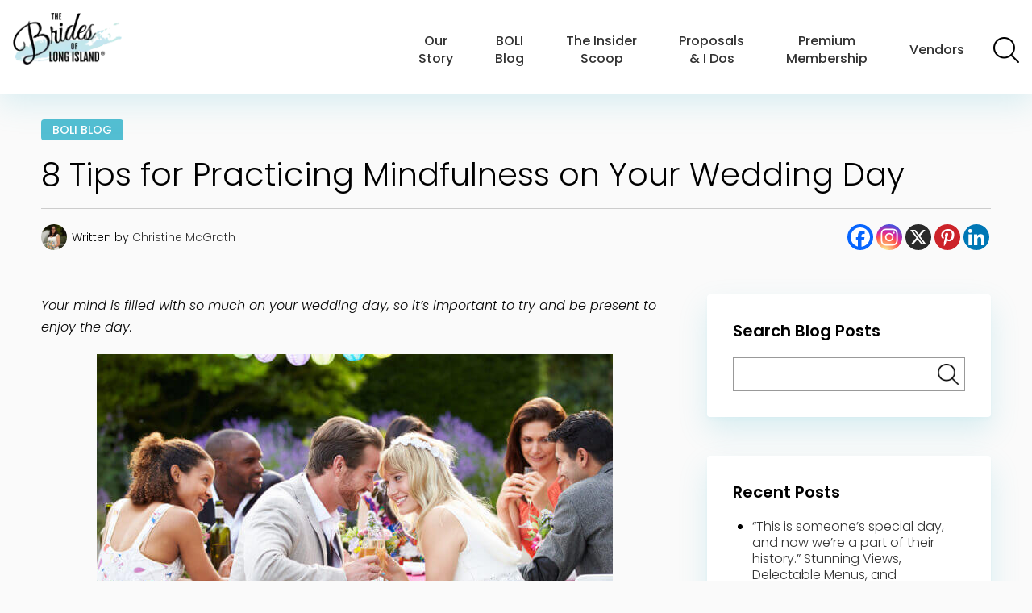

--- FILE ---
content_type: text/html; charset=UTF-8
request_url: https://www.bridesofli.com/8-tips-for-practicing-mindfulness-on-your-wedding-day/
body_size: 38071
content:
<!DOCTYPE HTML> <html lang="en"> <head> <script type="text/javascript">
/* <![CDATA[ */
var gform;gform||(document.addEventListener("gform_main_scripts_loaded",function(){gform.scriptsLoaded=!0}),document.addEventListener("gform/theme/scripts_loaded",function(){gform.themeScriptsLoaded=!0}),window.addEventListener("DOMContentLoaded",function(){gform.domLoaded=!0}),gform={domLoaded:!1,scriptsLoaded:!1,themeScriptsLoaded:!1,isFormEditor:()=>"function"==typeof InitializeEditor,callIfLoaded:function(o){return!(!gform.domLoaded||!gform.scriptsLoaded||!gform.themeScriptsLoaded&&!gform.isFormEditor()||(gform.isFormEditor()&&console.warn("The use of gform.initializeOnLoaded() is deprecated in the form editor context and will be removed in Gravity Forms 3.1."),o(),0))},initializeOnLoaded:function(o){gform.callIfLoaded(o)||(document.addEventListener("gform_main_scripts_loaded",()=>{gform.scriptsLoaded=!0,gform.callIfLoaded(o)}),document.addEventListener("gform/theme/scripts_loaded",()=>{gform.themeScriptsLoaded=!0,gform.callIfLoaded(o)}),window.addEventListener("DOMContentLoaded",()=>{gform.domLoaded=!0,gform.callIfLoaded(o)}))},hooks:{action:{},filter:{}},addAction:function(o,r,e,t){gform.addHook("action",o,r,e,t)},addFilter:function(o,r,e,t){gform.addHook("filter",o,r,e,t)},doAction:function(o){gform.doHook("action",o,arguments)},applyFilters:function(o){return gform.doHook("filter",o,arguments)},removeAction:function(o,r){gform.removeHook("action",o,r)},removeFilter:function(o,r,e){gform.removeHook("filter",o,r,e)},addHook:function(o,r,e,t,n){null==gform.hooks[o][r]&&(gform.hooks[o][r]=[]);var d=gform.hooks[o][r];null==n&&(n=r+"_"+d.length),gform.hooks[o][r].push({tag:n,callable:e,priority:t=null==t?10:t})},doHook:function(r,o,e){var t;if(e=Array.prototype.slice.call(e,1),null!=gform.hooks[r][o]&&((o=gform.hooks[r][o]).sort(function(o,r){return o.priority-r.priority}),o.forEach(function(o){"function"!=typeof(t=o.callable)&&(t=window[t]),"action"==r?t.apply(null,e):e[0]=t.apply(null,e)})),"filter"==r)return e[0]},removeHook:function(o,r,t,n){var e;null!=gform.hooks[o][r]&&(e=(e=gform.hooks[o][r]).filter(function(o,r,e){return!!(null!=n&&n!=o.tag||null!=t&&t!=o.priority)}),gform.hooks[o][r]=e)}});
/* ]]> */
</script>
<meta charset="UTF-8"/><script>if(navigator.userAgent.match(/MSIE|Internet Explorer/i)||navigator.userAgent.match(/Trident\/7\..*?rv:11/i)){var href=document.location.href;if(!href.match(/[?&]nowprocket/)){if(href.indexOf("?")==-1){if(href.indexOf("#")==-1){document.location.href=href+"?nowprocket=1"}else{document.location.href=href.replace("#","?nowprocket=1#")}}else{if(href.indexOf("#")==-1){document.location.href=href+"&nowprocket=1"}else{document.location.href=href.replace("#","&nowprocket=1#")}}}}</script><script>(()=>{class RocketLazyLoadScripts{constructor(){this.v="2.0.4",this.userEvents=["keydown","keyup","mousedown","mouseup","mousemove","mouseover","mouseout","touchmove","touchstart","touchend","touchcancel","wheel","click","dblclick","input"],this.attributeEvents=["onblur","onclick","oncontextmenu","ondblclick","onfocus","onmousedown","onmouseenter","onmouseleave","onmousemove","onmouseout","onmouseover","onmouseup","onmousewheel","onscroll","onsubmit"]}async t(){this.i(),this.o(),/iP(ad|hone)/.test(navigator.userAgent)&&this.h(),this.u(),this.l(this),this.m(),this.k(this),this.p(this),this._(),await Promise.all([this.R(),this.L()]),this.lastBreath=Date.now(),this.S(this),this.P(),this.D(),this.O(),this.M(),await this.C(this.delayedScripts.normal),await this.C(this.delayedScripts.defer),await this.C(this.delayedScripts.async),await this.T(),await this.F(),await this.j(),await this.A(),window.dispatchEvent(new Event("rocket-allScriptsLoaded")),this.everythingLoaded=!0,this.lastTouchEnd&&await new Promise(t=>setTimeout(t,500-Date.now()+this.lastTouchEnd)),this.I(),this.H(),this.U(),this.W()}i(){this.CSPIssue=sessionStorage.getItem("rocketCSPIssue"),document.addEventListener("securitypolicyviolation",t=>{this.CSPIssue||"script-src-elem"!==t.violatedDirective||"data"!==t.blockedURI||(this.CSPIssue=!0,sessionStorage.setItem("rocketCSPIssue",!0))},{isRocket:!0})}o(){window.addEventListener("pageshow",t=>{this.persisted=t.persisted,this.realWindowLoadedFired=!0},{isRocket:!0}),window.addEventListener("pagehide",()=>{this.onFirstUserAction=null},{isRocket:!0})}h(){let t;function e(e){t=e}window.addEventListener("touchstart",e,{isRocket:!0}),window.addEventListener("touchend",function i(o){o.changedTouches[0]&&t.changedTouches[0]&&Math.abs(o.changedTouches[0].pageX-t.changedTouches[0].pageX)<10&&Math.abs(o.changedTouches[0].pageY-t.changedTouches[0].pageY)<10&&o.timeStamp-t.timeStamp<200&&(window.removeEventListener("touchstart",e,{isRocket:!0}),window.removeEventListener("touchend",i,{isRocket:!0}),"INPUT"===o.target.tagName&&"text"===o.target.type||(o.target.dispatchEvent(new TouchEvent("touchend",{target:o.target,bubbles:!0})),o.target.dispatchEvent(new MouseEvent("mouseover",{target:o.target,bubbles:!0})),o.target.dispatchEvent(new PointerEvent("click",{target:o.target,bubbles:!0,cancelable:!0,detail:1,clientX:o.changedTouches[0].clientX,clientY:o.changedTouches[0].clientY})),event.preventDefault()))},{isRocket:!0})}q(t){this.userActionTriggered||("mousemove"!==t.type||this.firstMousemoveIgnored?"keyup"===t.type||"mouseover"===t.type||"mouseout"===t.type||(this.userActionTriggered=!0,this.onFirstUserAction&&this.onFirstUserAction()):this.firstMousemoveIgnored=!0),"click"===t.type&&t.preventDefault(),t.stopPropagation(),t.stopImmediatePropagation(),"touchstart"===this.lastEvent&&"touchend"===t.type&&(this.lastTouchEnd=Date.now()),"click"===t.type&&(this.lastTouchEnd=0),this.lastEvent=t.type,t.composedPath&&t.composedPath()[0].getRootNode()instanceof ShadowRoot&&(t.rocketTarget=t.composedPath()[0]),this.savedUserEvents.push(t)}u(){this.savedUserEvents=[],this.userEventHandler=this.q.bind(this),this.userEvents.forEach(t=>window.addEventListener(t,this.userEventHandler,{passive:!1,isRocket:!0})),document.addEventListener("visibilitychange",this.userEventHandler,{isRocket:!0})}U(){this.userEvents.forEach(t=>window.removeEventListener(t,this.userEventHandler,{passive:!1,isRocket:!0})),document.removeEventListener("visibilitychange",this.userEventHandler,{isRocket:!0}),this.savedUserEvents.forEach(t=>{(t.rocketTarget||t.target).dispatchEvent(new window[t.constructor.name](t.type,t))})}m(){const t="return false",e=Array.from(this.attributeEvents,t=>"data-rocket-"+t),i="["+this.attributeEvents.join("],[")+"]",o="[data-rocket-"+this.attributeEvents.join("],[data-rocket-")+"]",s=(e,i,o)=>{o&&o!==t&&(e.setAttribute("data-rocket-"+i,o),e["rocket"+i]=new Function("event",o),e.setAttribute(i,t))};new MutationObserver(t=>{for(const n of t)"attributes"===n.type&&(n.attributeName.startsWith("data-rocket-")||this.everythingLoaded?n.attributeName.startsWith("data-rocket-")&&this.everythingLoaded&&this.N(n.target,n.attributeName.substring(12)):s(n.target,n.attributeName,n.target.getAttribute(n.attributeName))),"childList"===n.type&&n.addedNodes.forEach(t=>{if(t.nodeType===Node.ELEMENT_NODE)if(this.everythingLoaded)for(const i of[t,...t.querySelectorAll(o)])for(const t of i.getAttributeNames())e.includes(t)&&this.N(i,t.substring(12));else for(const e of[t,...t.querySelectorAll(i)])for(const t of e.getAttributeNames())this.attributeEvents.includes(t)&&s(e,t,e.getAttribute(t))})}).observe(document,{subtree:!0,childList:!0,attributeFilter:[...this.attributeEvents,...e]})}I(){this.attributeEvents.forEach(t=>{document.querySelectorAll("[data-rocket-"+t+"]").forEach(e=>{this.N(e,t)})})}N(t,e){const i=t.getAttribute("data-rocket-"+e);i&&(t.setAttribute(e,i),t.removeAttribute("data-rocket-"+e))}k(t){Object.defineProperty(HTMLElement.prototype,"onclick",{get(){return this.rocketonclick||null},set(e){this.rocketonclick=e,this.setAttribute(t.everythingLoaded?"onclick":"data-rocket-onclick","this.rocketonclick(event)")}})}S(t){function e(e,i){let o=e[i];e[i]=null,Object.defineProperty(e,i,{get:()=>o,set(s){t.everythingLoaded?o=s:e["rocket"+i]=o=s}})}e(document,"onreadystatechange"),e(window,"onload"),e(window,"onpageshow");try{Object.defineProperty(document,"readyState",{get:()=>t.rocketReadyState,set(e){t.rocketReadyState=e},configurable:!0}),document.readyState="loading"}catch(t){console.log("WPRocket DJE readyState conflict, bypassing")}}l(t){this.originalAddEventListener=EventTarget.prototype.addEventListener,this.originalRemoveEventListener=EventTarget.prototype.removeEventListener,this.savedEventListeners=[],EventTarget.prototype.addEventListener=function(e,i,o){o&&o.isRocket||!t.B(e,this)&&!t.userEvents.includes(e)||t.B(e,this)&&!t.userActionTriggered||e.startsWith("rocket-")||t.everythingLoaded?t.originalAddEventListener.call(this,e,i,o):(t.savedEventListeners.push({target:this,remove:!1,type:e,func:i,options:o}),"mouseenter"!==e&&"mouseleave"!==e||t.originalAddEventListener.call(this,e,t.savedUserEvents.push,o))},EventTarget.prototype.removeEventListener=function(e,i,o){o&&o.isRocket||!t.B(e,this)&&!t.userEvents.includes(e)||t.B(e,this)&&!t.userActionTriggered||e.startsWith("rocket-")||t.everythingLoaded?t.originalRemoveEventListener.call(this,e,i,o):t.savedEventListeners.push({target:this,remove:!0,type:e,func:i,options:o})}}J(t,e){this.savedEventListeners=this.savedEventListeners.filter(i=>{let o=i.type,s=i.target||window;return e!==o||t!==s||(this.B(o,s)&&(i.type="rocket-"+o),this.$(i),!1)})}H(){EventTarget.prototype.addEventListener=this.originalAddEventListener,EventTarget.prototype.removeEventListener=this.originalRemoveEventListener,this.savedEventListeners.forEach(t=>this.$(t))}$(t){t.remove?this.originalRemoveEventListener.call(t.target,t.type,t.func,t.options):this.originalAddEventListener.call(t.target,t.type,t.func,t.options)}p(t){let e;function i(e){return t.everythingLoaded?e:e.split(" ").map(t=>"load"===t||t.startsWith("load.")?"rocket-jquery-load":t).join(" ")}function o(o){function s(e){const s=o.fn[e];o.fn[e]=o.fn.init.prototype[e]=function(){return this[0]===window&&t.userActionTriggered&&("string"==typeof arguments[0]||arguments[0]instanceof String?arguments[0]=i(arguments[0]):"object"==typeof arguments[0]&&Object.keys(arguments[0]).forEach(t=>{const e=arguments[0][t];delete arguments[0][t],arguments[0][i(t)]=e})),s.apply(this,arguments),this}}if(o&&o.fn&&!t.allJQueries.includes(o)){const e={DOMContentLoaded:[],"rocket-DOMContentLoaded":[]};for(const t in e)document.addEventListener(t,()=>{e[t].forEach(t=>t())},{isRocket:!0});o.fn.ready=o.fn.init.prototype.ready=function(i){function s(){parseInt(o.fn.jquery)>2?setTimeout(()=>i.bind(document)(o)):i.bind(document)(o)}return"function"==typeof i&&(t.realDomReadyFired?!t.userActionTriggered||t.fauxDomReadyFired?s():e["rocket-DOMContentLoaded"].push(s):e.DOMContentLoaded.push(s)),o([])},s("on"),s("one"),s("off"),t.allJQueries.push(o)}e=o}t.allJQueries=[],o(window.jQuery),Object.defineProperty(window,"jQuery",{get:()=>e,set(t){o(t)}})}P(){const t=new Map;document.write=document.writeln=function(e){const i=document.currentScript,o=document.createRange(),s=i.parentElement;let n=t.get(i);void 0===n&&(n=i.nextSibling,t.set(i,n));const c=document.createDocumentFragment();o.setStart(c,0),c.appendChild(o.createContextualFragment(e)),s.insertBefore(c,n)}}async R(){return new Promise(t=>{this.userActionTriggered?t():this.onFirstUserAction=t})}async L(){return new Promise(t=>{document.addEventListener("DOMContentLoaded",()=>{this.realDomReadyFired=!0,t()},{isRocket:!0})})}async j(){return this.realWindowLoadedFired?Promise.resolve():new Promise(t=>{window.addEventListener("load",t,{isRocket:!0})})}M(){this.pendingScripts=[];this.scriptsMutationObserver=new MutationObserver(t=>{for(const e of t)e.addedNodes.forEach(t=>{"SCRIPT"!==t.tagName||t.noModule||t.isWPRocket||this.pendingScripts.push({script:t,promise:new Promise(e=>{const i=()=>{const i=this.pendingScripts.findIndex(e=>e.script===t);i>=0&&this.pendingScripts.splice(i,1),e()};t.addEventListener("load",i,{isRocket:!0}),t.addEventListener("error",i,{isRocket:!0}),setTimeout(i,1e3)})})})}),this.scriptsMutationObserver.observe(document,{childList:!0,subtree:!0})}async F(){await this.X(),this.pendingScripts.length?(await this.pendingScripts[0].promise,await this.F()):this.scriptsMutationObserver.disconnect()}D(){this.delayedScripts={normal:[],async:[],defer:[]},document.querySelectorAll("script[type$=rocketlazyloadscript]").forEach(t=>{t.hasAttribute("data-rocket-src")?t.hasAttribute("async")&&!1!==t.async?this.delayedScripts.async.push(t):t.hasAttribute("defer")&&!1!==t.defer||"module"===t.getAttribute("data-rocket-type")?this.delayedScripts.defer.push(t):this.delayedScripts.normal.push(t):this.delayedScripts.normal.push(t)})}async _(){await this.L();let t=[];document.querySelectorAll("script[type$=rocketlazyloadscript][data-rocket-src]").forEach(e=>{let i=e.getAttribute("data-rocket-src");if(i&&!i.startsWith("data:")){i.startsWith("//")&&(i=location.protocol+i);try{const o=new URL(i).origin;o!==location.origin&&t.push({src:o,crossOrigin:e.crossOrigin||"module"===e.getAttribute("data-rocket-type")})}catch(t){}}}),t=[...new Map(t.map(t=>[JSON.stringify(t),t])).values()],this.Y(t,"preconnect")}async G(t){if(await this.K(),!0!==t.noModule||!("noModule"in HTMLScriptElement.prototype))return new Promise(e=>{let i;function o(){(i||t).setAttribute("data-rocket-status","executed"),e()}try{if(navigator.userAgent.includes("Firefox/")||""===navigator.vendor||this.CSPIssue)i=document.createElement("script"),[...t.attributes].forEach(t=>{let e=t.nodeName;"type"!==e&&("data-rocket-type"===e&&(e="type"),"data-rocket-src"===e&&(e="src"),i.setAttribute(e,t.nodeValue))}),t.text&&(i.text=t.text),t.nonce&&(i.nonce=t.nonce),i.hasAttribute("src")?(i.addEventListener("load",o,{isRocket:!0}),i.addEventListener("error",()=>{i.setAttribute("data-rocket-status","failed-network"),e()},{isRocket:!0}),setTimeout(()=>{i.isConnected||e()},1)):(i.text=t.text,o()),i.isWPRocket=!0,t.parentNode.replaceChild(i,t);else{const i=t.getAttribute("data-rocket-type"),s=t.getAttribute("data-rocket-src");i?(t.type=i,t.removeAttribute("data-rocket-type")):t.removeAttribute("type"),t.addEventListener("load",o,{isRocket:!0}),t.addEventListener("error",i=>{this.CSPIssue&&i.target.src.startsWith("data:")?(console.log("WPRocket: CSP fallback activated"),t.removeAttribute("src"),this.G(t).then(e)):(t.setAttribute("data-rocket-status","failed-network"),e())},{isRocket:!0}),s?(t.fetchPriority="high",t.removeAttribute("data-rocket-src"),t.src=s):t.src="data:text/javascript;base64,"+window.btoa(unescape(encodeURIComponent(t.text)))}}catch(i){t.setAttribute("data-rocket-status","failed-transform"),e()}});t.setAttribute("data-rocket-status","skipped")}async C(t){const e=t.shift();return e?(e.isConnected&&await this.G(e),this.C(t)):Promise.resolve()}O(){this.Y([...this.delayedScripts.normal,...this.delayedScripts.defer,...this.delayedScripts.async],"preload")}Y(t,e){this.trash=this.trash||[];let i=!0;var o=document.createDocumentFragment();t.forEach(t=>{const s=t.getAttribute&&t.getAttribute("data-rocket-src")||t.src;if(s&&!s.startsWith("data:")){const n=document.createElement("link");n.href=s,n.rel=e,"preconnect"!==e&&(n.as="script",n.fetchPriority=i?"high":"low"),t.getAttribute&&"module"===t.getAttribute("data-rocket-type")&&(n.crossOrigin=!0),t.crossOrigin&&(n.crossOrigin=t.crossOrigin),t.integrity&&(n.integrity=t.integrity),t.nonce&&(n.nonce=t.nonce),o.appendChild(n),this.trash.push(n),i=!1}}),document.head.appendChild(o)}W(){this.trash.forEach(t=>t.remove())}async T(){try{document.readyState="interactive"}catch(t){}this.fauxDomReadyFired=!0;try{await this.K(),this.J(document,"readystatechange"),document.dispatchEvent(new Event("rocket-readystatechange")),await this.K(),document.rocketonreadystatechange&&document.rocketonreadystatechange(),await this.K(),this.J(document,"DOMContentLoaded"),document.dispatchEvent(new Event("rocket-DOMContentLoaded")),await this.K(),this.J(window,"DOMContentLoaded"),window.dispatchEvent(new Event("rocket-DOMContentLoaded"))}catch(t){console.error(t)}}async A(){try{document.readyState="complete"}catch(t){}try{await this.K(),this.J(document,"readystatechange"),document.dispatchEvent(new Event("rocket-readystatechange")),await this.K(),document.rocketonreadystatechange&&document.rocketonreadystatechange(),await this.K(),this.J(window,"load"),window.dispatchEvent(new Event("rocket-load")),await this.K(),window.rocketonload&&window.rocketonload(),await this.K(),this.allJQueries.forEach(t=>t(window).trigger("rocket-jquery-load")),await this.K(),this.J(window,"pageshow");const t=new Event("rocket-pageshow");t.persisted=this.persisted,window.dispatchEvent(t),await this.K(),window.rocketonpageshow&&window.rocketonpageshow({persisted:this.persisted})}catch(t){console.error(t)}}async K(){Date.now()-this.lastBreath>45&&(await this.X(),this.lastBreath=Date.now())}async X(){return document.hidden?new Promise(t=>setTimeout(t)):new Promise(t=>requestAnimationFrame(t))}B(t,e){return e===document&&"readystatechange"===t||(e===document&&"DOMContentLoaded"===t||(e===window&&"DOMContentLoaded"===t||(e===window&&"load"===t||e===window&&"pageshow"===t)))}static run(){(new RocketLazyLoadScripts).t()}}RocketLazyLoadScripts.run()})();</script> <title>8 Tips for Practicing Mindfulness on Your Wedding Day - Brides of Long Island</title> <meta name="viewport" content="width=device-width,initial-scale=1"/> <link rel="stylesheet" href="/wp-content/themes/bolipress/assets/css/print.css" media="print"/> <link rel="profile" href="http://gmpg.org/xfn/11"/> <style> @media only screen{.container:after,.main-menu .menu:after{clear:both;content:"";display:block}a,abbr,acronym,address,applet,article,b,big,blockquote,body,caption,center,cite,code,dd,del,dfn,div,dl,dt,em,fieldset,figure,font,footer,form,h1,h2,h3,h4,h5,h6,header,html,i,iframe,img,ins,kbd,label,legend,li,main,nav,object,ol,p,pre,q,s,samp,section,small,span,strike,strong,sub,sup,table,tbody,td,tfoot,th,thead,tr,tt,u,ul,var{background:transparent;border:0;font-size:100%;margin:0;outline:0;padding:0;vertical-align:baseline}body{line-height:1}ol,ul{list-style:none}blockquote,q{quotes:none}:focus{outline:0}ins{text-decoration:none}del{text-decoration:line-through}table{border-collapse:collapse;border-spacing:0}*{box-sizing:border-box}body{background-color:#fafafa;font-family:"Poppins",Helvetica,Arial,sans-serif;font-weight:300;width:100%}body.home{background-color:#fff}main{margin-top:calc(4em + 2em)}@media (min-width:481px) and (orientation:landscape){main{margin-top:calc(4em + 2em)}}@media (min-width:481px){main{margin-top:calc(6em + 2em)}}body.home main{margin-top:0}a,input{text-decoration:none;transition:all 0.3s ease}address{font-style:normal}caption{display:none}h1,h2,h3,h4,h5,h6{line-height:1.3}iframe{max-width:100%}img{height:auto;max-width:100%}article,aside,figure,footer,header,main,nav,section{display:block}input,select,textarea{background:none;border:0;font-family:"Poppins",Helvetica,Arial,sans-serif;font-size:1em;font-weight:300;margin:0;padding:0}.container{padding:0 4%;position:relative}.left{float:left}.right{float:right}.clear{clear:both}.header{background-color:#fff;box-shadow:0 12px 36px rgba(83,190,210,0.2);left:0;padding:1em;position:fixed;top:0;width:100%;z-index:100}.header-logo{float:left}.header-logo-image,.header-logo-link{display:block}.header-logo-image{height:4em;width:auto}@media (min-width:481px){.header-logo-image{height:6em}}@media (min-width:481px) and (orientation:landscape){.header-logo-image{height:4em}}body.home .header{background:#fff;background:-moz-linear-gradient(top,#fff 0%,rgba(255,255,255,0) 100%);background:-webkit-gradient(linear,left top,left bottom,color-stop(0%,#fff),color-stop(100%,rgba(255,255,255,0)));background:-webkit-linear-gradient(top,#fff 0%,rgba(255,255,255,0) 100%);background:-o-linear-gradient(top,#fff 0%,rgba(255,255,255,0) 100%);background:-ms-linear-gradient(top,#fff 0%,rgba(255,255,255,0) 100%);background:linear-gradient(to bottom,#fff 0%,rgba(255,255,255,0) 100%);box-shadow:0 0 0}body.home .header.sticky{background-color:#fff;box-shadow:0 6px 12px rgba(83,190,210,0.2),0 3px 6px rgba(83,190,210,0.1)}@media (min-width:769px){body.home .header{background-color:rgba(255,255,255,0.75)}}.main-menu{display:none}@media (min-width:1088px){.main-menu{display:block;float:right}}.main-menu .menu{padding-top:0.5em}@media (min-width:1774px){.main-menu .menu{padding-top:1.5em}}.main-menu .menu-item{display:inline-block;position:relative;vertical-align:middle}@media (min-width:1774px){.main-menu .menu-item br{display:none}}@media (min-width:1330px){.main-menu .menu-item+.menu-item{margin-left:0.5em}}@media (min-width:1400px){.main-menu .menu-item+.menu-item{margin-left:1em}}.main-menu .menu-item>a{color:#333;display:inline-block;font-weight:500;line-height:1.375;padding:1em 0.75em;text-align:center}.main-menu .menu-item>a:hover{color:#53bed2}@media (min-width:1150px){.main-menu .menu-item>a{padding:1em}}@media (min-width:1280px){.main-menu .menu-item>a{padding:1em 1.5em}}.main-menu .menu-item .sub-menu{background-color:#53bed2;display:none;left:50%;min-width:14em;max-width:100%;padding:1em;position:absolute;top:100%;transform:translateX(-50%);z-index:999}.main-menu .menu-item .sub-menu:before{border-color:transparent transparent #53bed2 transparent;border-style:solid;border-width:8px;bottom:100%;content:"";display:block;height:0;left:50%;position:absolute;transform:translateX(-50%);width:0}.main-menu .menu-item .sub-menu li{display:block}.main-menu .menu-item .sub-menu li+li{margin-left:0;margin-top:0.5em}.main-menu .menu-item .sub-menu a{color:#fff;display:block;font-weight:300;line-height:1.2;padding:0;text-align:left}.main-menu .menu-item .sub-menu a:hover{color:#fff;text-decoration:underline}.main-menu .menu-item.over>.sub-menu{display:block}.main-menu .menu-item.over>a{color:#53bed2}.main-menu .menu-item-vendors .sub-menu{grid-column-gap:1em;grid-row-gap:0.5em;grid-template-columns:repeat(2,1fr);left:inherit;max-width:inherit;right:-2em;transform:none;width:42em}.main-menu .menu-item-vendors .sub-menu:before{left:inherit;right:4.5em;transform:none}.main-menu .menu-item-vendors .sub-menu li+li{margin-top:0}.main-menu .menu-item-vendors.over>.sub-menu{display:grid}.main-menu-search.menu-item{margin-left:0.5em}.main-menu-search.menu-item>a{display:inline-block;height:2em;padding:0;position:relative;text-align:left;text-indent:-9999px;width:2em}.main-menu-search.menu-item>a:before{background:url(/wp-content/themes/bolipress/assets/img/search.png) 50% no-repeat;background-size:contain;content:"";display:block;height:100%;position:absolute;width:100%}.main-content{padding-bottom:5em}.footer{border-top:2px solid #53bed2;padding:5em 0}@media (min-width:961px){.footer-top-columns{display:grid;grid-gap:2em;grid-template-columns:repeat(3,1fr)}}@media (min-width:1101px){.footer-top-columns{grid-gap:3em;grid-template-columns:1fr 2fr 1fr}}@media (min-width:1401px){.footer-top-columns{grid-gap:5em}}.footer-top-column-1{text-align:center}.footer-top-column-2,.footer-top-column-3{display:none}@media (min-width:961px){.footer-top-column-2,.footer-top-column-3{display:block}}.footer-bottom{margin-top:2em}@media (min-width:961px){.footer-bottom{margin-top:3em}}.footer-bottom-copyright{color:#666;text-align:center}.footer-bottom-copyright a:not(.button):link,.footer-bottom-copyright a:not(.button):visited{color:#666}.footer-bottom-copyright a:not(.button):active,.footer-bottom-copyright a:not(.button):focus,.footer-bottom-copyright a:not(.button):hover{color:#53bed2}.footer-bottom-copyright p{line-height:1.75}.hamburger{cursor:pointer;display:block;float:right;height:2.75em;margin-top:1.25em;overflow:hidden;position:relative;width:2.75em}.hamburger span,.hamburger span:after,.hamburger span:before{background-color:#333;display:block;height:2px;position:relative;width:100%}.hamburger span:after,.hamburger span:before{content:""}.hamburger span:before{transform:translateY(12px)}.hamburger span:after{transform:translateY(22px)}@media (min-width:481px) and (orientation:portrait){.hamburger{margin-top:1.625em}}@media (min-width:1088px){.hamburger{display:none}}.mobile-menu{background-color:#53bed2;height:100%;opacity:0;overflow:auto;padding:2em;position:fixed;right:0;top:0;transform:scale(0.3);transition:all 0.75s ease;width:100%;z-index:-999}.mobile-menu-close{cursor:pointer;height:2.25em;margin:0 auto 1em;position:relative;width:2.25em}.mobile-menu-close:after,.mobile-menu-close:before{background-color:#fff;content:"";display:block;height:0.25em;left:2px;position:absolute;top:1em;width:2em}.mobile-menu-close:before{transform:rotate(45deg)}.mobile-menu-close:after{transform:rotate(135deg)}.mobile-menu .menu a{color:#fff;display:block;font-size:1.375em;font-weight:600;line-height:1.2}.mobile-menu .menu .sub-menu{margin:0.5em 0 0}.mobile-menu .menu .sub-menu a{font-weight:300}.mobile-menu .menu-item+.menu-item{margin-top:0.75em}body.mobile-open,html.mobile-open{height:100vh;overflow:hidden;width:100vw}body.mobile-open .mobile-menu,html.mobile-open .mobile-menu{opacity:0.95;transform:scale(1);z-index:99999}} </style> <link rel="apple-touch-icon" sizes="57x57" href="/apple-icon-57x57.png"/> <link rel="apple-touch-icon" sizes="60x60" href="/apple-icon-60x60.png"/> <link rel="apple-touch-icon" sizes="72x72" href="/apple-icon-72x72.png"/> <link rel="apple-touch-icon" sizes="76x76" href="/apple-icon-76x76.png"/> <link rel="apple-touch-icon" sizes="114x114" href="/apple-icon-114x114.png"/> <link rel="apple-touch-icon" sizes="120x120" href="/apple-icon-120x120.png"/> <link rel="apple-touch-icon" sizes="144x144" href="/apple-icon-144x144.png"/> <link rel="apple-touch-icon" sizes="152x152" href="/apple-icon-152x152.png"/> <link rel="apple-touch-icon" sizes="180x180" href="/apple-icon-180x180.png"/> <link rel="icon" type="image/png" sizes="192x192" href="/android-icon-192x192.png"/> <link rel="icon" type="image/png" sizes="32x32" href="/favicon-32x32.png"/> <link rel="icon" type="image/png" sizes="96x96" href="/favicon-96x96.png"/> <link rel="icon" type="image/png" sizes="16x16" href="/favicon-16x16.png"/> <link rel="manifest" href="/manifest.json"/> <meta name="msapplication-TileColor" content="#ffffff"/> <meta name="msapplication-TileImage" content="/ms-icon-144x144.png"/> <meta name="theme-color" content="#ffffff"/> <script data-cfasync="false" data-pagespeed-no-defer>
	var gtm4wp_datalayer_name = "dataLayer";
	var dataLayer = dataLayer || [];
</script> <meta name="description" content="Your mind is filled with so much on your wedding day, so it’s important to try and be present to enjoy the day."/> <meta name="robots" content="follow, index, max-snippet:-1, max-video-preview:-1, max-image-preview:large"/> <link rel="canonical" href="https://www.bridesofli.com/8-tips-for-practicing-mindfulness-on-your-wedding-day/"/> <meta property="og:locale" content="en_US"/> <meta property="og:type" content="article"/> <meta property="og:title" content="8 Tips for Practicing Mindfulness on Your Wedding Day - Brides of Long Island"/> <meta property="og:description" content="Your mind is filled with so much on your wedding day, so it’s important to try and be present to enjoy the day."/> <meta property="og:url" content="https://www.bridesofli.com/8-tips-for-practicing-mindfulness-on-your-wedding-day/"/> <meta property="og:site_name" content="Brides of Long Island"/> <meta property="article:publisher" content="https://www.facebook.com/groups/bridesoflongisland/"/> <meta property="article:tag" content="BOLI"/> <meta property="article:tag" content="brides of long island"/> <meta property="article:tag" content="mindfulness"/> <meta property="article:tag" content="mindfulness on wedding day"/> <meta property="article:tag" content="practice mindfulness"/> <meta property="article:tag" content="relax"/> <meta property="article:tag" content="wedding"/> <meta property="article:tag" content="weddings"/> <meta property="article:section" content="BOLI Blog"/> <meta property="og:image" content="https://www.bridesofli.com/wp-content/uploads/2023/04/Copy-of-78-shutterstock_165809129-1024x683.jpg"/> <meta property="og:image:secure_url" content="https://www.bridesofli.com/wp-content/uploads/2023/04/Copy-of-78-shutterstock_165809129-1024x683.jpg"/> <meta property="og:image:width" content="1024"/> <meta property="og:image:height" content="683"/> <meta property="og:image:alt" content="8 Tips for Practicing Mindfulness on Your Wedding Day"/> <meta property="og:image:type" content="image/jpeg"/> <meta property="article:published_time" content="2023-04-23T17:30:18-04:00"/> <meta name="twitter:card" content="summary_large_image"/> <meta name="twitter:title" content="8 Tips for Practicing Mindfulness on Your Wedding Day - Brides of Long Island"/> <meta name="twitter:description" content="Your mind is filled with so much on your wedding day, so it’s important to try and be present to enjoy the day."/> <meta name="twitter:image" content="https://www.bridesofli.com/wp-content/uploads/2023/04/Copy-of-78-shutterstock_165809129-1024x683.jpg"/> <meta name="twitter:label1" content="Written by"/> <meta name="twitter:data1" content="Christine McGrath"/> <meta name="twitter:label2" content="Time to read"/> <meta name="twitter:data2" content="4 minutes"/> <script type="application/ld+json" class="rank-math-schema-pro">{"@context":"https://schema.org","@graph":[{"@type":"Organization","@id":"https://www.bridesofli.com/#organization","name":"Brides of Long Island","sameAs":["https://www.facebook.com/groups/bridesoflongisland/"],"logo":{"@type":"ImageObject","@id":"https://www.bridesofli.com/#logo","url":"https://www.bridesofli.com/wp-content/uploads/2025/01/BOLI-jpeg-logo.jpg","contentUrl":"https://www.bridesofli.com/wp-content/uploads/2025/01/BOLI-jpeg-logo.jpg","caption":"Brides of Long Island","inLanguage":"en-US","width":"403","height":"227"}},{"@type":"WebSite","@id":"https://www.bridesofli.com/#website","url":"https://www.bridesofli.com","name":"Brides of Long Island","publisher":{"@id":"https://www.bridesofli.com/#organization"},"inLanguage":"en-US"},{"@type":"ImageObject","@id":"https://www.bridesofli.com/wp-content/uploads/2023/04/Copy-of-78-shutterstock_165809129-scaled.jpg","url":"https://www.bridesofli.com/wp-content/uploads/2023/04/Copy-of-78-shutterstock_165809129-scaled.jpg","width":"2048","height":"1366","inLanguage":"en-US"},{"@type":"WebPage","@id":"https://www.bridesofli.com/8-tips-for-practicing-mindfulness-on-your-wedding-day/#webpage","url":"https://www.bridesofli.com/8-tips-for-practicing-mindfulness-on-your-wedding-day/","name":"8 Tips for Practicing Mindfulness on Your Wedding Day - Brides of Long Island","datePublished":"2023-04-23T17:30:18-04:00","dateModified":"2023-04-23T17:30:18-04:00","isPartOf":{"@id":"https://www.bridesofli.com/#website"},"primaryImageOfPage":{"@id":"https://www.bridesofli.com/wp-content/uploads/2023/04/Copy-of-78-shutterstock_165809129-scaled.jpg"},"inLanguage":"en-US"},{"@type":"Person","@id":"https://www.bridesofli.com/author/christine-mcgrath-2/","name":"Christine McGrath","url":"https://www.bridesofli.com/author/christine-mcgrath-2/","image":{"@type":"ImageObject","@id":"https://secure.gravatar.com/avatar/a754c9a769d49c6a4dea9aaf43ee7b467b70b5a840a18d4c41210a368144d5d8?s=96&amp;d=mm&amp;r=g","url":"https://secure.gravatar.com/avatar/a754c9a769d49c6a4dea9aaf43ee7b467b70b5a840a18d4c41210a368144d5d8?s=96&amp;d=mm&amp;r=g","caption":"Christine McGrath","inLanguage":"en-US"},"worksFor":{"@id":"https://www.bridesofli.com/#organization"}},{"@type":"BlogPosting","headline":"8 Tips for Practicing Mindfulness on Your Wedding Day - Brides of Long Island","keywords":"8 Tips for Practicing Mindfulness on Your Wedding Day","datePublished":"2023-04-23T17:30:18-04:00","dateModified":"2023-04-23T17:30:18-04:00","author":{"@id":"https://www.bridesofli.com/author/christine-mcgrath-2/","name":"Christine McGrath"},"publisher":{"@id":"https://www.bridesofli.com/#organization"},"description":"Your mind is filled with so much on your wedding day, so it\u2019s important to try and be present to enjoy the day.","name":"8 Tips for Practicing Mindfulness on Your Wedding Day - Brides of Long Island","@id":"https://www.bridesofli.com/8-tips-for-practicing-mindfulness-on-your-wedding-day/#richSnippet","isPartOf":{"@id":"https://www.bridesofli.com/8-tips-for-practicing-mindfulness-on-your-wedding-day/#webpage"},"image":{"@id":"https://www.bridesofli.com/wp-content/uploads/2023/04/Copy-of-78-shutterstock_165809129-scaled.jpg"},"inLanguage":"en-US","mainEntityOfPage":{"@id":"https://www.bridesofli.com/8-tips-for-practicing-mindfulness-on-your-wedding-day/#webpage"}}]}</script> <link rel="alternate" type="application/rss+xml" title="Brides of Long Island &raquo; Feed" href="/feed/"/> <link rel="alternate" type="application/rss+xml" title="Brides of Long Island &raquo; Comments Feed" href="/comments/feed/"/> <link rel="alternate" title="oEmbed (JSON)" type="application/json+oembed" href="/wp-json/oembed/1.0/embed?url=https%3A%2F%2Fwww.bridesofli.com%2F8-tips-for-practicing-mindfulness-on-your-wedding-day%2F"/> <link rel="alternate" title="oEmbed (XML)" type="text/xml+oembed" href="/wp-json/oembed/1.0/embed?url=https%3A%2F%2Fwww.bridesofli.com%2F8-tips-for-practicing-mindfulness-on-your-wedding-day%2F&#038;format=xml"/> <style id='wp-img-auto-sizes-contain-inline-css' type='text/css'> img:is([sizes=auto i],[sizes^="auto," i]){contain-intrinsic-size:3000px 1500px} /*# sourceURL=wp-img-auto-sizes-contain-inline-css */ </style> <style id='classic-theme-styles-inline-css' type='text/css'> /*! This file is auto-generated */ .wp-block-button__link{color:#fff;background-color:#32373c;border-radius:9999px;box-shadow:none;text-decoration:none;padding:calc(.667em + 2px) calc(1.333em + 2px);font-size:1.125em}.wp-block-file__button{background:#32373c;color:#fff;text-decoration:none} /*# sourceURL=/wp-includes/css/classic-themes.min.css */ </style> <link rel='stylesheet' id='mpp_gutenberg-css' href="/wp-content/plugins/metronet-profile-picture/dist/blocks.style.build.css?ver=2.6.3" type='text/css' media='all'/> <link rel='stylesheet' id='som_lost_password_style-css' href="/wp-content/plugins/frontend-reset-password/assets/css/password-lost.css?ver=6.9" type='text/css' media='all'/> <link rel='stylesheet' id='responsive-lightbox-swipebox-css' href="/wp-content/plugins/responsive-lightbox/assets/swipebox/swipebox.min.css?ver=1.5.2" type='text/css' media='all'/> <link rel='stylesheet' id='heateor_sss_frontend_css-css' href="/wp-content/plugins/sassy-social-share/public/css/sassy-social-share-public.css?ver=3.3.79" type='text/css' media='all'/> <style id='heateor_sss_frontend_css-inline-css' type='text/css'> .heateor_sss_button_instagram span.heateor_sss_svg,a.heateor_sss_instagram span.heateor_sss_svg{background:radial-gradient(circle at 30% 107%,#fdf497 0,#fdf497 5%,#fd5949 45%,#d6249f 60%,#285aeb 90%)}.heateor_sss_horizontal_sharing .heateor_sss_svg,.heateor_sss_standard_follow_icons_container .heateor_sss_svg{color:#fff;border-width:0px;border-style:solid;border-color:transparent}.heateor_sss_horizontal_sharing .heateorSssTCBackground{color:#666}.heateor_sss_horizontal_sharing span.heateor_sss_svg:hover,.heateor_sss_standard_follow_icons_container span.heateor_sss_svg:hover{border-color:transparent;}.heateor_sss_vertical_sharing span.heateor_sss_svg,.heateor_sss_floating_follow_icons_container span.heateor_sss_svg{color:#fff;border-width:0px;border-style:solid;border-color:transparent;}.heateor_sss_vertical_sharing .heateorSssTCBackground{color:#666;}.heateor_sss_vertical_sharing span.heateor_sss_svg:hover,.heateor_sss_floating_follow_icons_container span.heateor_sss_svg:hover{border-color:transparent;}@media screen and (max-width:783px) {.heateor_sss_vertical_sharing{display:none!important}} /*# sourceURL=heateor_sss_frontend_css-inline-css */ </style> <link rel='stylesheet' id='moove_gdpr_frontend-css' href="/wp-content/plugins/gdpr-cookie-compliance/dist/styles/gdpr-main.css?ver=5.0.9" type='text/css' media='all'/> <style id='moove_gdpr_frontend-inline-css' type='text/css'> #moove_gdpr_cookie_modal,#moove_gdpr_cookie_info_bar,.gdpr_cookie_settings_shortcode_content{font-family:&#039;Nunito&#039;,sans-serif}#moove_gdpr_save_popup_settings_button{background-color:#373737;color:#fff}#moove_gdpr_save_popup_settings_button:hover{background-color:#000}#moove_gdpr_cookie_info_bar .moove-gdpr-info-bar-container .moove-gdpr-info-bar-content a.mgbutton,#moove_gdpr_cookie_info_bar .moove-gdpr-info-bar-container .moove-gdpr-info-bar-content button.mgbutton{background-color:#0C4DA2}#moove_gdpr_cookie_modal .moove-gdpr-modal-content .moove-gdpr-modal-footer-content .moove-gdpr-button-holder a.mgbutton,#moove_gdpr_cookie_modal .moove-gdpr-modal-content .moove-gdpr-modal-footer-content .moove-gdpr-button-holder button.mgbutton,.gdpr_cookie_settings_shortcode_content .gdpr-shr-button.button-green{background-color:#0C4DA2;border-color:#0C4DA2}#moove_gdpr_cookie_modal .moove-gdpr-modal-content .moove-gdpr-modal-footer-content .moove-gdpr-button-holder a.mgbutton:hover,#moove_gdpr_cookie_modal .moove-gdpr-modal-content .moove-gdpr-modal-footer-content .moove-gdpr-button-holder button.mgbutton:hover,.gdpr_cookie_settings_shortcode_content .gdpr-shr-button.button-green:hover{background-color:#fff;color:#0C4DA2}#moove_gdpr_cookie_modal .moove-gdpr-modal-content .moove-gdpr-modal-close i,#moove_gdpr_cookie_modal .moove-gdpr-modal-content .moove-gdpr-modal-close span.gdpr-icon{background-color:#0C4DA2;border:1px solid #0C4DA2}#moove_gdpr_cookie_info_bar span.moove-gdpr-infobar-allow-all.focus-g,#moove_gdpr_cookie_info_bar span.moove-gdpr-infobar-allow-all:focus,#moove_gdpr_cookie_info_bar button.moove-gdpr-infobar-allow-all.focus-g,#moove_gdpr_cookie_info_bar button.moove-gdpr-infobar-allow-all:focus,#moove_gdpr_cookie_info_bar span.moove-gdpr-infobar-reject-btn.focus-g,#moove_gdpr_cookie_info_bar span.moove-gdpr-infobar-reject-btn:focus,#moove_gdpr_cookie_info_bar button.moove-gdpr-infobar-reject-btn.focus-g,#moove_gdpr_cookie_info_bar button.moove-gdpr-infobar-reject-btn:focus,#moove_gdpr_cookie_info_bar span.change-settings-button.focus-g,#moove_gdpr_cookie_info_bar span.change-settings-button:focus,#moove_gdpr_cookie_info_bar button.change-settings-button.focus-g,#moove_gdpr_cookie_info_bar button.change-settings-button:focus{-webkit-box-shadow:0 0 1px 3px #0C4DA2;-moz-box-shadow:0 0 1px 3px #0C4DA2;box-shadow:0 0 1px 3px #0C4DA2}#moove_gdpr_cookie_modal .moove-gdpr-modal-content .moove-gdpr-modal-close i:hover,#moove_gdpr_cookie_modal .moove-gdpr-modal-content .moove-gdpr-modal-close span.gdpr-icon:hover,#moove_gdpr_cookie_info_bar span[data-href]>u.change-settings-button{color:#0C4DA2}#moove_gdpr_cookie_modal .moove-gdpr-modal-content .moove-gdpr-modal-left-content #moove-gdpr-menu li.menu-item-selected a span.gdpr-icon,#moove_gdpr_cookie_modal .moove-gdpr-modal-content .moove-gdpr-modal-left-content #moove-gdpr-menu li.menu-item-selected button span.gdpr-icon{color:inherit}#moove_gdpr_cookie_modal .moove-gdpr-modal-content .moove-gdpr-modal-left-content #moove-gdpr-menu li a span.gdpr-icon,#moove_gdpr_cookie_modal .moove-gdpr-modal-content .moove-gdpr-modal-left-content #moove-gdpr-menu li button span.gdpr-icon{color:inherit}#moove_gdpr_cookie_modal .gdpr-acc-link{line-height:0;font-size:0;color:transparent;position:absolute}#moove_gdpr_cookie_modal .moove-gdpr-modal-content .moove-gdpr-modal-close:hover i,#moove_gdpr_cookie_modal .moove-gdpr-modal-content .moove-gdpr-modal-left-content #moove-gdpr-menu li a,#moove_gdpr_cookie_modal .moove-gdpr-modal-content .moove-gdpr-modal-left-content #moove-gdpr-menu li button,#moove_gdpr_cookie_modal .moove-gdpr-modal-content .moove-gdpr-modal-left-content #moove-gdpr-menu li button i,#moove_gdpr_cookie_modal .moove-gdpr-modal-content .moove-gdpr-modal-left-content #moove-gdpr-menu li a i,#moove_gdpr_cookie_modal .moove-gdpr-modal-content .moove-gdpr-tab-main .moove-gdpr-tab-main-content a:hover,#moove_gdpr_cookie_info_bar.moove-gdpr-dark-scheme .moove-gdpr-info-bar-container .moove-gdpr-info-bar-content a.mgbutton:hover,#moove_gdpr_cookie_info_bar.moove-gdpr-dark-scheme .moove-gdpr-info-bar-container .moove-gdpr-info-bar-content button.mgbutton:hover,#moove_gdpr_cookie_info_bar.moove-gdpr-dark-scheme .moove-gdpr-info-bar-container .moove-gdpr-info-bar-content a:hover,#moove_gdpr_cookie_info_bar.moove-gdpr-dark-scheme .moove-gdpr-info-bar-container .moove-gdpr-info-bar-content button:hover,#moove_gdpr_cookie_info_bar.moove-gdpr-dark-scheme .moove-gdpr-info-bar-container .moove-gdpr-info-bar-content span.change-settings-button:hover,#moove_gdpr_cookie_info_bar.moove-gdpr-dark-scheme .moove-gdpr-info-bar-container .moove-gdpr-info-bar-content button.change-settings-button:hover,#moove_gdpr_cookie_info_bar.moove-gdpr-dark-scheme .moove-gdpr-info-bar-container .moove-gdpr-info-bar-content u.change-settings-button:hover,#moove_gdpr_cookie_info_bar span[data-href]>u.change-settings-button,#moove_gdpr_cookie_info_bar.moove-gdpr-dark-scheme .moove-gdpr-info-bar-container .moove-gdpr-info-bar-content a.mgbutton.focus-g,#moove_gdpr_cookie_info_bar.moove-gdpr-dark-scheme .moove-gdpr-info-bar-container .moove-gdpr-info-bar-content button.mgbutton.focus-g,#moove_gdpr_cookie_info_bar.moove-gdpr-dark-scheme .moove-gdpr-info-bar-container .moove-gdpr-info-bar-content a.focus-g,#moove_gdpr_cookie_info_bar.moove-gdpr-dark-scheme .moove-gdpr-info-bar-container .moove-gdpr-info-bar-content button.focus-g,#moove_gdpr_cookie_info_bar.moove-gdpr-dark-scheme .moove-gdpr-info-bar-container .moove-gdpr-info-bar-content a.mgbutton:focus,#moove_gdpr_cookie_info_bar.moove-gdpr-dark-scheme .moove-gdpr-info-bar-container .moove-gdpr-info-bar-content button.mgbutton:focus,#moove_gdpr_cookie_info_bar.moove-gdpr-dark-scheme .moove-gdpr-info-bar-container .moove-gdpr-info-bar-content a:focus,#moove_gdpr_cookie_info_bar.moove-gdpr-dark-scheme .moove-gdpr-info-bar-container .moove-gdpr-info-bar-content button:focus,#moove_gdpr_cookie_info_bar.moove-gdpr-dark-scheme .moove-gdpr-info-bar-container .moove-gdpr-info-bar-content span.change-settings-button.focus-g,span.change-settings-button:focus,button.change-settings-button.focus-g,button.change-settings-button:focus,#moove_gdpr_cookie_info_bar.moove-gdpr-dark-scheme .moove-gdpr-info-bar-container .moove-gdpr-info-bar-content u.change-settings-button.focus-g,#moove_gdpr_cookie_info_bar.moove-gdpr-dark-scheme .moove-gdpr-info-bar-container .moove-gdpr-info-bar-content u.change-settings-button:focus{color:#0C4DA2}#moove_gdpr_cookie_modal .moove-gdpr-branding.focus-g span,#moove_gdpr_cookie_modal .moove-gdpr-modal-content .moove-gdpr-tab-main a.focus-g,#moove_gdpr_cookie_modal .moove-gdpr-modal-content .moove-gdpr-tab-main .gdpr-cd-details-toggle.focus-g{color:#0C4DA2}#moove_gdpr_cookie_modal.gdpr_lightbox-hide{display:none} /*# sourceURL=moove_gdpr_frontend-inline-css */ </style> <style id='rocket-lazyload-inline-css' type='text/css'> .rll-youtube-player{position:relative;padding-bottom:56.23%;height:0;overflow:hidden;max-width:100%;}.rll-youtube-player:focus-within{outline: 2px solid currentColor;outline-offset: 5px;}.rll-youtube-player iframe{position:absolute;top:0;left:0;width:100%;height:100%;z-index:100;background:0 0}.rll-youtube-player img{bottom:0;display:block;left:0;margin:auto;max-width:100%;width:100%;position:absolute;right:0;top:0;border:none;height:auto;-webkit-transition:.4s all;-moz-transition:.4s all;transition:.4s all}.rll-youtube-player img:hover{-webkit-filter:brightness(75%)}.rll-youtube-player .play{height:100%;width:100%;left:0;top:0;position:absolute;background:url(https://www.bridesofli.com/wp-content/plugins/wp-rocket/assets/img/youtube.png) no-repeat center;background-color: transparent !important;cursor:pointer;border:none;} /*# sourceURL=rocket-lazyload-inline-css */ </style> <script type="rocketlazyloadscript" data-rocket-type="text/javascript" data-rocket-src="https://www.bridesofli.com/wp-includes/js/jquery/jquery.min.js?ver=3.7.1" id="jquery-core-js"></script> <script type="rocketlazyloadscript" data-rocket-type="text/javascript" data-rocket-src="https://www.bridesofli.com/wp-includes/js/jquery/jquery-migrate.min.js?ver=3.4.1" id="jquery-migrate-js"></script> <script type="rocketlazyloadscript" data-rocket-type="text/javascript" data-rocket-src="https://www.bridesofli.com/wp-content/plugins/responsive-lightbox/assets/dompurify/purify.min.js?ver=3.1.7" id="dompurify-js"></script> <script type="rocketlazyloadscript" data-rocket-type="text/javascript" id="responsive-lightbox-sanitizer-js-before">
/* <![CDATA[ */
window.RLG = window.RLG || {}; window.RLG.sanitizeAllowedHosts = ["youtube.com","www.youtube.com","youtu.be","vimeo.com","player.vimeo.com"];
//# sourceURL=responsive-lightbox-sanitizer-js-before
/* ]]> */
</script> <script type="rocketlazyloadscript" data-rocket-type="text/javascript" data-rocket-src="https://www.bridesofli.com/wp-content/plugins/responsive-lightbox/js/sanitizer.js?ver=2.6.0" id="responsive-lightbox-sanitizer-js"></script> <script type="rocketlazyloadscript" data-rocket-type="text/javascript" data-rocket-src="https://www.bridesofli.com/wp-content/plugins/responsive-lightbox/assets/swipebox/jquery.swipebox.min.js?ver=1.5.2" id="responsive-lightbox-swipebox-js"></script> <script type="rocketlazyloadscript" data-rocket-type="text/javascript" data-rocket-src="https://www.bridesofli.com/wp-includes/js/underscore.min.js?ver=1.13.7" id="underscore-js"></script> <script type="rocketlazyloadscript" data-rocket-type="text/javascript" data-rocket-src="https://www.bridesofli.com/wp-content/plugins/responsive-lightbox/assets/infinitescroll/infinite-scroll.pkgd.min.js?ver=4.0.1" id="responsive-lightbox-infinite-scroll-js"></script> <script type="rocketlazyloadscript" data-rocket-type="text/javascript" id="responsive-lightbox-js-before">
/* <![CDATA[ */
var rlArgs = {"script":"swipebox","selector":"lightbox","customEvents":"","activeGalleries":true,"animation":true,"hideCloseButtonOnMobile":false,"removeBarsOnMobile":false,"hideBars":true,"hideBarsDelay":5000,"videoMaxWidth":1080,"useSVG":true,"loopAtEnd":false,"woocommerce_gallery":false,"ajaxurl":"https:\/\/www.bridesofli.com\/wp-admin\/admin-ajax.php","nonce":"f4c1a4ed95","preview":false,"postId":20668,"scriptExtension":false};

//# sourceURL=responsive-lightbox-js-before
/* ]]> */
</script> <script type="rocketlazyloadscript" data-rocket-type="text/javascript" data-rocket-src="https://www.bridesofli.com/wp-content/plugins/responsive-lightbox/js/front.js?ver=2.6.0" id="responsive-lightbox-js"></script> <link rel="https://api.w.org/" href="/wp-json/"/><link rel="alternate" title="JSON" type="application/json" href="/wp-json/wp/v2/posts/20668"/><link rel="EditURI" type="application/rsd+xml" title="RSD" href="/xmlrpc.php?rsd"/> <meta name="generator" content="WordPress 6.9"/> <style> .som-password-error-message, .som-password-sent-message { background-color: #2679ce; border-color: #2679ce; } </style> <script type="rocketlazyloadscript">
			(function(i,s,o,g,r,a,m){i['GoogleAnalyticsObject']=r;i[r]=i[r]||function(){
			(i[r].q=i[r].q||[]).push(arguments)},i[r].l=1*new Date();a=s.createElement(o),
			m=s.getElementsByTagName(o)[0];a.async=1;a.src=g;m.parentNode.insertBefore(a,m)
			})(window,document,'script','https://www.google-analytics.com/analytics.js','ga');
			ga('create', 'UA-151786436-1', 'auto');
			ga('send', 'pageview');
		</script> <meta name="google-site-verification" content="ACnbAtf0qroQLiLDMYPLoaqGBzgNY-wBreUfwmqXK9o"/> <script data-cfasync="false" data-pagespeed-no-defer type="text/javascript">
	var dataLayer_content = {"pagePostType":"post","pagePostType2":"single-post","pageCategory":["boli-blog"],"pageAttributes":["boli","brides-of-long-island","mindfulness","mindfulness-on-wedding-day","practice-mindfulness","relax","wedding","weddings"],"pagePostAuthor":"Christine McGrath"};
	dataLayer.push( dataLayer_content );
</script> <script type="rocketlazyloadscript" data-cfasync="false" data-pagespeed-no-defer data-rocket-type="text/javascript">
(function(w,d,s,l,i){w[l]=w[l]||[];w[l].push({'gtm.start':
new Date().getTime(),event:'gtm.js'});var f=d.getElementsByTagName(s)[0],
j=d.createElement(s),dl=l!='dataLayer'?'&l='+l:'';j.async=true;j.src=
'//www.googletagmanager.com/gtm.js?id='+i+dl;f.parentNode.insertBefore(j,f);
})(window,document,'script','dataLayer','GTM-KHPLHQ3');
</script> <script type="rocketlazyloadscript" data-rocket-type="text/javascript">
        function triggerNotification(msg){
            jQuery('#notification_msg').html('');
            jQuery('#notification_msg').append(msg);
            jQuery('#notification').fadeIn('slow');
            jQuery('.dismiss').click(function(){
                jQuery('#notification').fadeOut('slow');
            });

            setTimeout(function(){
                jQuery('#notification').fadeOut();
                jQuery('#notification_msg').html('');
            }, 5000);
        }

        function triggerSpinner(selector){
            jQuery(selector).waitMe({
                effect: 'bounce',
                text: 'Processing, Please Wait',
                bg: 'rgba(255,255,255,0.7)',
                color: '#000',
                maxSize: '',
                waitTime: -1,
                source: 'https://www.bridesofli.com/wp-content/themes/bolipress/assets/img/img.svg',
                textPos: 'vertical',
                fontSize: '',
            });
        }
    </script> <link rel="icon" href="/wp-content/uploads/2019/05/favicon-48x48.png" sizes="32x32"/> <link rel="icon" href="/wp-content/uploads/2019/05/favicon.png" sizes="192x192"/> <link rel="apple-touch-icon" href="/wp-content/uploads/2019/05/favicon.png"/> <meta name="msapplication-TileImage" content="https://www.bridesofli.com/wp-content/uploads/2019/05/favicon.png"/> <noscript><style id="rocket-lazyload-nojs-css">.rll-youtube-player, [data-lazy-src]{display:none !important;}</style></noscript><link href="/wp-content/uploads/omgf/omgf-stylesheet-114/omgf-stylesheet-114.css?ver=1657212737" rel="stylesheet"/> <style id='global-styles-inline-css' type='text/css'> :root{--wp--preset--aspect-ratio--square: 1;--wp--preset--aspect-ratio--4-3: 4/3;--wp--preset--aspect-ratio--3-4: 3/4;--wp--preset--aspect-ratio--3-2: 3/2;--wp--preset--aspect-ratio--2-3: 2/3;--wp--preset--aspect-ratio--16-9: 16/9;--wp--preset--aspect-ratio--9-16: 9/16;--wp--preset--color--black: #000000;--wp--preset--color--cyan-bluish-gray: #abb8c3;--wp--preset--color--white: #ffffff;--wp--preset--color--pale-pink: #f78da7;--wp--preset--color--vivid-red: #cf2e2e;--wp--preset--color--luminous-vivid-orange: #ff6900;--wp--preset--color--luminous-vivid-amber: #fcb900;--wp--preset--color--light-green-cyan: #7bdcb5;--wp--preset--color--vivid-green-cyan: #00d084;--wp--preset--color--pale-cyan-blue: #8ed1fc;--wp--preset--color--vivid-cyan-blue: #0693e3;--wp--preset--color--vivid-purple: #9b51e0;--wp--preset--gradient--vivid-cyan-blue-to-vivid-purple: linear-gradient(135deg,rgb(6,147,227) 0%,rgb(155,81,224) 100%);--wp--preset--gradient--light-green-cyan-to-vivid-green-cyan: linear-gradient(135deg,rgb(122,220,180) 0%,rgb(0,208,130) 100%);--wp--preset--gradient--luminous-vivid-amber-to-luminous-vivid-orange: linear-gradient(135deg,rgb(252,185,0) 0%,rgb(255,105,0) 100%);--wp--preset--gradient--luminous-vivid-orange-to-vivid-red: linear-gradient(135deg,rgb(255,105,0) 0%,rgb(207,46,46) 100%);--wp--preset--gradient--very-light-gray-to-cyan-bluish-gray: linear-gradient(135deg,rgb(238,238,238) 0%,rgb(169,184,195) 100%);--wp--preset--gradient--cool-to-warm-spectrum: linear-gradient(135deg,rgb(74,234,220) 0%,rgb(151,120,209) 20%,rgb(207,42,186) 40%,rgb(238,44,130) 60%,rgb(251,105,98) 80%,rgb(254,248,76) 100%);--wp--preset--gradient--blush-light-purple: linear-gradient(135deg,rgb(255,206,236) 0%,rgb(152,150,240) 100%);--wp--preset--gradient--blush-bordeaux: linear-gradient(135deg,rgb(254,205,165) 0%,rgb(254,45,45) 50%,rgb(107,0,62) 100%);--wp--preset--gradient--luminous-dusk: linear-gradient(135deg,rgb(255,203,112) 0%,rgb(199,81,192) 50%,rgb(65,88,208) 100%);--wp--preset--gradient--pale-ocean: linear-gradient(135deg,rgb(255,245,203) 0%,rgb(182,227,212) 50%,rgb(51,167,181) 100%);--wp--preset--gradient--electric-grass: linear-gradient(135deg,rgb(202,248,128) 0%,rgb(113,206,126) 100%);--wp--preset--gradient--midnight: linear-gradient(135deg,rgb(2,3,129) 0%,rgb(40,116,252) 100%);--wp--preset--font-size--small: 13px;--wp--preset--font-size--medium: 20px;--wp--preset--font-size--large: 36px;--wp--preset--font-size--x-large: 42px;--wp--preset--spacing--20: 0.44rem;--wp--preset--spacing--30: 0.67rem;--wp--preset--spacing--40: 1rem;--wp--preset--spacing--50: 1.5rem;--wp--preset--spacing--60: 2.25rem;--wp--preset--spacing--70: 3.38rem;--wp--preset--spacing--80: 5.06rem;--wp--preset--shadow--natural: 6px 6px 9px rgba(0, 0, 0, 0.2);--wp--preset--shadow--deep: 12px 12px 50px rgba(0, 0, 0, 0.4);--wp--preset--shadow--sharp: 6px 6px 0px rgba(0, 0, 0, 0.2);--wp--preset--shadow--outlined: 6px 6px 0px -3px rgb(255, 255, 255), 6px 6px rgb(0, 0, 0);--wp--preset--shadow--crisp: 6px 6px 0px rgb(0, 0, 0);}:where(.is-layout-flex){gap: 0.5em;}:where(.is-layout-grid){gap: 0.5em;}body .is-layout-flex{display: flex;}.is-layout-flex{flex-wrap: wrap;align-items: center;}.is-layout-flex > :is(*, div){margin: 0;}body .is-layout-grid{display: grid;}.is-layout-grid > :is(*, div){margin: 0;}:where(.wp-block-columns.is-layout-flex){gap: 2em;}:where(.wp-block-columns.is-layout-grid){gap: 2em;}:where(.wp-block-post-template.is-layout-flex){gap: 1.25em;}:where(.wp-block-post-template.is-layout-grid){gap: 1.25em;}.has-black-color{color: var(--wp--preset--color--black) !important;}.has-cyan-bluish-gray-color{color: var(--wp--preset--color--cyan-bluish-gray) !important;}.has-white-color{color: var(--wp--preset--color--white) !important;}.has-pale-pink-color{color: var(--wp--preset--color--pale-pink) !important;}.has-vivid-red-color{color: var(--wp--preset--color--vivid-red) !important;}.has-luminous-vivid-orange-color{color: var(--wp--preset--color--luminous-vivid-orange) !important;}.has-luminous-vivid-amber-color{color: var(--wp--preset--color--luminous-vivid-amber) !important;}.has-light-green-cyan-color{color: var(--wp--preset--color--light-green-cyan) !important;}.has-vivid-green-cyan-color{color: var(--wp--preset--color--vivid-green-cyan) !important;}.has-pale-cyan-blue-color{color: var(--wp--preset--color--pale-cyan-blue) !important;}.has-vivid-cyan-blue-color{color: var(--wp--preset--color--vivid-cyan-blue) !important;}.has-vivid-purple-color{color: var(--wp--preset--color--vivid-purple) !important;}.has-black-background-color{background-color: var(--wp--preset--color--black) !important;}.has-cyan-bluish-gray-background-color{background-color: var(--wp--preset--color--cyan-bluish-gray) !important;}.has-white-background-color{background-color: var(--wp--preset--color--white) !important;}.has-pale-pink-background-color{background-color: var(--wp--preset--color--pale-pink) !important;}.has-vivid-red-background-color{background-color: var(--wp--preset--color--vivid-red) !important;}.has-luminous-vivid-orange-background-color{background-color: var(--wp--preset--color--luminous-vivid-orange) !important;}.has-luminous-vivid-amber-background-color{background-color: var(--wp--preset--color--luminous-vivid-amber) !important;}.has-light-green-cyan-background-color{background-color: var(--wp--preset--color--light-green-cyan) !important;}.has-vivid-green-cyan-background-color{background-color: var(--wp--preset--color--vivid-green-cyan) !important;}.has-pale-cyan-blue-background-color{background-color: var(--wp--preset--color--pale-cyan-blue) !important;}.has-vivid-cyan-blue-background-color{background-color: var(--wp--preset--color--vivid-cyan-blue) !important;}.has-vivid-purple-background-color{background-color: var(--wp--preset--color--vivid-purple) !important;}.has-black-border-color{border-color: var(--wp--preset--color--black) !important;}.has-cyan-bluish-gray-border-color{border-color: var(--wp--preset--color--cyan-bluish-gray) !important;}.has-white-border-color{border-color: var(--wp--preset--color--white) !important;}.has-pale-pink-border-color{border-color: var(--wp--preset--color--pale-pink) !important;}.has-vivid-red-border-color{border-color: var(--wp--preset--color--vivid-red) !important;}.has-luminous-vivid-orange-border-color{border-color: var(--wp--preset--color--luminous-vivid-orange) !important;}.has-luminous-vivid-amber-border-color{border-color: var(--wp--preset--color--luminous-vivid-amber) !important;}.has-light-green-cyan-border-color{border-color: var(--wp--preset--color--light-green-cyan) !important;}.has-vivid-green-cyan-border-color{border-color: var(--wp--preset--color--vivid-green-cyan) !important;}.has-pale-cyan-blue-border-color{border-color: var(--wp--preset--color--pale-cyan-blue) !important;}.has-vivid-cyan-blue-border-color{border-color: var(--wp--preset--color--vivid-cyan-blue) !important;}.has-vivid-purple-border-color{border-color: var(--wp--preset--color--vivid-purple) !important;}.has-vivid-cyan-blue-to-vivid-purple-gradient-background{background: var(--wp--preset--gradient--vivid-cyan-blue-to-vivid-purple) !important;}.has-light-green-cyan-to-vivid-green-cyan-gradient-background{background: var(--wp--preset--gradient--light-green-cyan-to-vivid-green-cyan) !important;}.has-luminous-vivid-amber-to-luminous-vivid-orange-gradient-background{background: var(--wp--preset--gradient--luminous-vivid-amber-to-luminous-vivid-orange) !important;}.has-luminous-vivid-orange-to-vivid-red-gradient-background{background: var(--wp--preset--gradient--luminous-vivid-orange-to-vivid-red) !important;}.has-very-light-gray-to-cyan-bluish-gray-gradient-background{background: var(--wp--preset--gradient--very-light-gray-to-cyan-bluish-gray) !important;}.has-cool-to-warm-spectrum-gradient-background{background: var(--wp--preset--gradient--cool-to-warm-spectrum) !important;}.has-blush-light-purple-gradient-background{background: var(--wp--preset--gradient--blush-light-purple) !important;}.has-blush-bordeaux-gradient-background{background: var(--wp--preset--gradient--blush-bordeaux) !important;}.has-luminous-dusk-gradient-background{background: var(--wp--preset--gradient--luminous-dusk) !important;}.has-pale-ocean-gradient-background{background: var(--wp--preset--gradient--pale-ocean) !important;}.has-electric-grass-gradient-background{background: var(--wp--preset--gradient--electric-grass) !important;}.has-midnight-gradient-background{background: var(--wp--preset--gradient--midnight) !important;}.has-small-font-size{font-size: var(--wp--preset--font-size--small) !important;}.has-medium-font-size{font-size: var(--wp--preset--font-size--medium) !important;}.has-large-font-size{font-size: var(--wp--preset--font-size--large) !important;}.has-x-large-font-size{font-size: var(--wp--preset--font-size--x-large) !important;} /*# sourceURL=global-styles-inline-css */ </style> <link rel='stylesheet' id='gform_admin_icons-css' href="/wp-content/plugins/gravityforms/assets/css/dist/admin-icons.min.css?ver=2.9.25" type='text/css' media='all'/> <link rel='stylesheet' id='cg_fillablepdfs_embed-css' href="/wp-content/plugins/forgravity-fillablepdfs/dist/css/embed.min.css?ver=6.0.2" type='text/css' media='all'/> <meta name="generator" content="WP Rocket 3.20.3" data-wpr-features="wpr_delay_js wpr_lazyload_images wpr_lazyload_iframes wpr_preload_links wpr_desktop"/></head> <body class="wp-singular post-template-default single single-post postid-20668 single-format-standard wp-theme-bolipress sp-easy-accordion-enabled"> <noscript><iframe src="//www.googletagmanager.com/ns.html?id=GTM-KHPLHQ3" height="0" width="0" style="display:none;visibility:hidden" aria-hidden="true"></iframe></noscript> <header data-rocket-location-hash="00e141ea277b14a9e4d6749447148a86" class="header" role="banner"> <div data-rocket-location-hash="5c24cf3d328ed1023667e751c8754e3f" class="header-logo"> <a class="header-logo-link" href="/"><picture><source data-lazy-srcset="https://www.bridesofli.com/wp-content/uploads/2022/06/BoLI-Logo.webp" type="image/webp"/><source data-lazy-srcset="https://www.bridesofli.com/wp-content/uploads/2019/05/BoLI-Logo.png" type="image/jpeg"/><img class="header-logo-image" alt="Brides of Long Island" src="data:image/svg+xml,%3Csvg%20xmlns='http://www.w3.org/2000/svg'%20viewBox='0%200%20280%20133'%3E%3C/svg%3E" height="133" width="280" data-lazy-src="/wp-content/uploads/2019/05/BoLI-Logo.png"/><noscript><img class="header-logo-image" alt="Brides of Long Island" src="/wp-content/uploads/2019/05/BoLI-Logo.png" height="133" width="280"/></noscript></a></picture></div><nav class="main-menu"><div class="menu-main-menu-container"><ul id="menu-main-menu" class="menu"><li id="menu-item-3508" class="menu-item menu-item-type-post_type menu-item-object-page menu-item-has-children menu-item-3508"><a href="/our-story/">Our <br/>Story</a> <ul class="sub-menu"> <li id="menu-item-9341" class="menu-item menu-item-type-post_type menu-item-object-page menu-item-9341"><a href="/podcast/">BOLI Podcast</a></li> <li id="menu-item-3518" class="menu-item menu-item-type-post_type menu-item-object-page menu-item-3518"><a href="/contact/">Contact</a></li> </ul> </li> <li id="menu-item-3215" class="menu-item menu-item-type-taxonomy menu-item-object-category current-post-ancestor current-menu-parent current-post-parent menu-item-3215"><a href="/category/boli-blog/">BOLI <br/>Blog</a></li> <li id="menu-item-3353" class="menu-item menu-item-type-taxonomy menu-item-object-category menu-item-3353"><a href="/category/the-insider-scoop/">The Insider <br/>Scoop</a></li> <li id="menu-item-3512" class="menu-item menu-item-type-taxonomy menu-item-object-category menu-item-3512"><a href="/category/proposals-i-dos/">Proposals <br/>&#038; I Dos</a></li> <li id="menu-item-3464" class="menu-item menu-item-type-post_type menu-item-object-page menu-item-3464"><a href="/premium-membership/">Premium <br/>Membership</a></li> <li id="menu-item-3347" class="menu-item-vendors menu-item menu-item-type-post_type menu-item-object-page menu-item-has-children menu-item-3347"><a href="/vendors/">Vendors</a> <ul class="sub-menu"> <li id="menu-item-6550" class="menu-item menu-item-type-taxonomy menu-item-object-vendor_category menu-item-6550"><a href="/vendor_category/venues/">Venues</a></li> <li id="menu-item-6536" class="menu-item menu-item-type-taxonomy menu-item-object-vendor_category menu-item-6536"><a href="/vendor_category/bridal-salons/">Bridal Salons</a></li> <li id="menu-item-6547" class="menu-item menu-item-type-taxonomy menu-item-object-vendor_category menu-item-6547"><a href="/vendor_category/photo-video/">Photo &amp; Video</a></li> <li id="menu-item-6541" class="menu-item menu-item-type-taxonomy menu-item-object-vendor_category menu-item-6541"><a href="/vendor_category/hair-and-makeup/">Hair &amp; Makeup</a></li> <li id="menu-item-15973" class="menu-item menu-item-type-taxonomy menu-item-object-vendor_category menu-item-15973"><a href="/vendor_category/hotel-block/">Hotel Block</a></li> <li id="menu-item-6538" class="menu-item menu-item-type-taxonomy menu-item-object-vendor_category menu-item-6538"><a href="/vendor_category/dj-entertainment/">DJ &amp; Entertainment</a></li> <li id="menu-item-15948" class="menu-item menu-item-type-taxonomy menu-item-object-vendor_category menu-item-15948"><a href="/vendor_category/bands-and-musicians/">Bands &amp; Musicians</a></li> <li id="menu-item-6549" class="menu-item menu-item-type-taxonomy menu-item-object-vendor_category menu-item-6549"><a href="/vendor_category/transportation/">Transportation</a></li> <li id="menu-item-6539" class="menu-item menu-item-type-taxonomy menu-item-object-vendor_category menu-item-6539"><a href="/vendor_category/florists/">Florists</a></li> <li id="menu-item-6534" class="menu-item menu-item-type-taxonomy menu-item-object-vendor_category menu-item-6534"><a href="/vendor_category/boudoir-photography/">Boudoir Photography</a></li> <li id="menu-item-6535" class="menu-item menu-item-type-taxonomy menu-item-object-vendor_category menu-item-6535"><a href="/vendor_category/bridal-prep/">Bridal Beauty Prep</a></li> <li id="menu-item-7634" class="menu-item menu-item-type-taxonomy menu-item-object-vendor_category menu-item-7634"><a href="/vendor_category/dance-lesson/">Dance Lessons</a></li> <li id="menu-item-14917" class="menu-item menu-item-type-taxonomy menu-item-object-vendor_category menu-item-14917"><a href="/vendor_category/rentals-decor/">Rentals &amp; Decor</a></li> <li id="menu-item-16110" class="menu-item menu-item-type-taxonomy menu-item-object-vendor_category menu-item-16110"><a href="/vendor_category/jewelers/">Jewelers</a></li> <li id="menu-item-6540" class="menu-item menu-item-type-taxonomy menu-item-object-vendor_category menu-item-6540"><a href="/vendor_category/fun-extras/">Fun Extras</a></li> <li id="menu-item-26566" class="menu-item menu-item-type-taxonomy menu-item-object-vendor_category menu-item-26566"><a href="/vendor_category/content-creators/">Content Creators</a></li> <li id="menu-item-6542" class="menu-item menu-item-type-taxonomy menu-item-object-vendor_category menu-item-6542"><a href="/vendor_category/honeymoon-specialists/">Honeymoon Specialists</a></li> <li id="menu-item-6543" class="menu-item menu-item-type-taxonomy menu-item-object-vendor_category menu-item-6543"><a href="/vendor_category/invitations-stationery/">Invitations &amp; Stationery</a></li> <li id="menu-item-6545" class="menu-item menu-item-type-taxonomy menu-item-object-vendor_category menu-item-6545"><a href="/vendor_category/menswear/">Menswear</a></li> <li id="menu-item-12440" class="menu-item menu-item-type-taxonomy menu-item-object-vendor_category menu-item-12440"><a href="/vendor_category/showers-rehearsals-bachelorette/">Showers &#8211; Rehearsals &#8211; Bachelorettes</a></li> <li id="menu-item-6546" class="menu-item menu-item-type-taxonomy menu-item-object-vendor_category menu-item-6546"><a href="/vendor_category/officiant/">Officiant</a></li> <li id="menu-item-10736" class="menu-item menu-item-type-taxonomy menu-item-object-vendor_category menu-item-10736"><a href="/vendor_category/photo-booth/">Photo Booth</a></li> <li id="menu-item-6551" class="menu-item menu-item-type-taxonomy menu-item-object-vendor_category menu-item-6551"><a href="/vendor_category/wedding-planners-coordinators/">Wedding Planners &amp; Coordinators</a></li> <li id="menu-item-11244" class="menu-item menu-item-type-taxonomy menu-item-object-vendor_category menu-item-11244"><a href="/vendor_category/catering/">Catering, Trucks &amp; Piaggio Ape</a></li> <li id="menu-item-12927" class="menu-item menu-item-type-taxonomy menu-item-object-vendor_category menu-item-12927"><a href="/vendor_category/alterations-cleaning/">Alterations and Custom Design</a></li> <li id="menu-item-12735" class="menu-item menu-item-type-taxonomy menu-item-object-vendor_category menu-item-12735"><a href="/vendor_category/bakery/">Wedding Cakes &amp; Baked Goods</a></li> </ul> </li> <li id="menu-item-14986" class="main-menu-search menu-item menu-item-type-post_type menu-item-object-page menu-item-14986"><a href="/search/">Search</a></li> </ul></div></nav> <div data-rocket-location-hash="f54c181044dc99ac584a95c2ac1a3820" class="hamburger"><span></span></div> </header> <main data-rocket-location-hash="6e5961a7f07002a87d72c3d55c699759"> <section data-rocket-location-hash="75deb250e8ddb50bdd0f0f8ab30c0b30" class="main-content" role="main"> <div data-rocket-location-hash="19c07976eeb8c681eab1fba608f147d9" class="single-post-header"> <div data-rocket-location-hash="f117ee89930d3a249ddbfc02370ddefa" class="container"> <div class="post-categories"> <a class="post-categories-item" href="/category/boli-blog/">BOLI Blog</a> </div> <h1 class="single-post-header-title">8 Tips for Practicing Mindfulness on Your Wedding Day</h1> <div class="single-post-author"> <figure class="single-post-author-avatar"> <a href="/author/christine-mcgrath-2/" rel="bookmark"><img alt='Christine McGrath' src="data:image/svg+xml,%3Csvg%20xmlns='http://www.w3.org/2000/svg'%20viewBox='0%200%2096%2096'%3E%3C/svg%3E" data-lazy-srcset='https://secure.gravatar.com/avatar/a754c9a769d49c6a4dea9aaf43ee7b467b70b5a840a18d4c41210a368144d5d8?s=192&#038;d=mm&#038;r=g 2x' class='avatar avatar-96 photo' height='96' width='96' decoding='async' data-lazy-src="//secure.gravatar.com/avatar/a754c9a769d49c6a4dea9aaf43ee7b467b70b5a840a18d4c41210a368144d5d8?s=96&#038;d=mm&#038;r=g"/><noscript><img alt='Christine McGrath' src="//secure.gravatar.com/avatar/a754c9a769d49c6a4dea9aaf43ee7b467b70b5a840a18d4c41210a368144d5d8?s=96&#038;d=mm&#038;r=g" srcset='https://secure.gravatar.com/avatar/a754c9a769d49c6a4dea9aaf43ee7b467b70b5a840a18d4c41210a368144d5d8?s=192&#038;d=mm&#038;r=g 2x' class='avatar avatar-96 photo' height='96' width='96' decoding='async'/></noscript></a> </figure> <p class="single-post-author-info"> Written by <a class="single-post-author-link" href="/author/christine-mcgrath-2/" rel="bookmark">Christine McGrath</a> </p> <div style="display: inline-block; vertical-align: middle;"> <div class="heateor_sss_sharing_container heateor_sss_horizontal_sharing" data-heateor-ss-offset="0" data-heateor-sss-href="./"><div class="heateor_sss_sharing_ul"><a aria-label="Facebook" class="heateor_sss_facebook" href="//www.facebook.com/sharer/sharer.php?u=https%3A%2F%2Fwww.bridesofli.com%2F8-tips-for-practicing-mindfulness-on-your-wedding-day%2F" title="Facebook" rel="nofollow noopener" target="_blank" style="font-size:32px!important;box-shadow:none;display:inline-block;vertical-align:middle"><span class="heateor_sss_svg" style="background-color:#0765FE;width:32px;height:32px;border-radius:999px;display:inline-block;opacity:1;float:left;font-size:32px;box-shadow:none;display:inline-block;font-size:16px;padding:0 4px;vertical-align:middle;background-repeat:repeat;overflow:hidden;padding:0;cursor:pointer;box-sizing:content-box"><svg style="display:block;border-radius:999px;" focusable="false" aria-hidden="true" xmlns="http://www.w3.org/2000/svg" width="100%" height="100%" viewBox="0 0 32 32"><path fill="#fff" d="M28 16c0-6.627-5.373-12-12-12S4 9.373 4 16c0 5.628 3.875 10.35 9.101 11.647v-7.98h-2.474V16H13.1v-1.58c0-4.085 1.849-5.978 5.859-5.978.76 0 2.072.15 2.608.298v3.325c-.283-.03-.775-.045-1.386-.045-1.967 0-2.728.745-2.728 2.683V16h3.92l-.673 3.667h-3.247v8.245C23.395 27.195 28 22.135 28 16Z"></path></svg></span></a><a aria-label="Instagram" class="heateor_sss_button_instagram" href="//www.instagram.com/" title="Instagram" rel="nofollow noopener" target="_blank" style="font-size:32px!important;box-shadow:none;display:inline-block;vertical-align:middle"><span class="heateor_sss_svg" style="background-color:#53beee;width:32px;height:32px;border-radius:999px;display:inline-block;opacity:1;float:left;font-size:32px;box-shadow:none;display:inline-block;font-size:16px;padding:0 4px;vertical-align:middle;background-repeat:repeat;overflow:hidden;padding:0;cursor:pointer;box-sizing:content-box"><svg style="display:block;border-radius:999px;" version="1.1" viewBox="-10 -10 148 148" width="100%" height="100%" xml:space="preserve" xmlns="http://www.w3.org/2000/svg" xmlns:xlink="http://www.w3.org/1999/xlink"><g><g><path d="M86,112H42c-14.336,0-26-11.663-26-26V42c0-14.337,11.664-26,26-26h44c14.337,0,26,11.663,26,26v44 C112,100.337,100.337,112,86,112z M42,24c-9.925,0-18,8.074-18,18v44c0,9.925,8.075,18,18,18h44c9.926,0,18-8.075,18-18V42 c0-9.926-8.074-18-18-18H42z" fill="#fff"></path></g><g><path d="M64,88c-13.234,0-24-10.767-24-24c0-13.234,10.766-24,24-24s24,10.766,24,24C88,77.233,77.234,88,64,88z M64,48c-8.822,0-16,7.178-16,16s7.178,16,16,16c8.822,0,16-7.178,16-16S72.822,48,64,48z" fill="#fff"></path></g><g><circle cx="89.5" cy="38.5" fill="#fff" r="5.5"></circle></g></g></svg></span></a><a aria-label="X" class="heateor_sss_button_x" href="//twitter.com/intent/tweet?text=8%20Tips%20for%20Practicing%20Mindfulness%20on%20Your%20Wedding%20Day&url=https%3A%2F%2Fwww.bridesofli.com%2F8-tips-for-practicing-mindfulness-on-your-wedding-day%2F" title="X" rel="nofollow noopener" target="_blank" style="font-size:32px!important;box-shadow:none;display:inline-block;vertical-align:middle"><span class="heateor_sss_svg heateor_sss_s__default heateor_sss_s_x" style="background-color:#2a2a2a;width:32px;height:32px;border-radius:999px;display:inline-block;opacity:1;float:left;font-size:32px;box-shadow:none;display:inline-block;font-size:16px;padding:0 4px;vertical-align:middle;background-repeat:repeat;overflow:hidden;padding:0;cursor:pointer;box-sizing:content-box"><svg width="100%" height="100%" style="display:block;border-radius:999px;" focusable="false" aria-hidden="true" xmlns="http://www.w3.org/2000/svg" viewBox="0 0 32 32"><path fill="#fff" d="M21.751 7h3.067l-6.7 7.658L26 25.078h-6.172l-4.833-6.32-5.531 6.32h-3.07l7.167-8.19L6 7h6.328l4.37 5.777L21.75 7Zm-1.076 16.242h1.7L11.404 8.74H9.58l11.094 14.503Z"></path></svg></span></a><a aria-label="Pinterest" class="heateor_sss_button_pinterest" href="./" onclick="event.preventDefault();javascript:void( (function() {var e=document.createElement('script' );e.setAttribute('type','text/javascript' );e.setAttribute('charset','UTF-8' );e.setAttribute('src','//assets.pinterest.com/js/pinmarklet.js?r='+Math.random()*99999999);document.body.appendChild(e)})());" title="Pinterest" rel="noopener" style="font-size:32px!important;box-shadow:none;display:inline-block;vertical-align:middle"><span class="heateor_sss_svg heateor_sss_s__default heateor_sss_s_pinterest" style="background-color:#cc2329;width:32px;height:32px;border-radius:999px;display:inline-block;opacity:1;float:left;font-size:32px;box-shadow:none;display:inline-block;font-size:16px;padding:0 4px;vertical-align:middle;background-repeat:repeat;overflow:hidden;padding:0;cursor:pointer;box-sizing:content-box"><svg style="display:block;border-radius:999px;" focusable="false" aria-hidden="true" xmlns="http://www.w3.org/2000/svg" width="100%" height="100%" viewBox="-2 -2 35 35"><path fill="#fff" d="M16.539 4.5c-6.277 0-9.442 4.5-9.442 8.253 0 2.272.86 4.293 2.705 5.046.303.125.574.005.662-.33.061-.231.205-.816.27-1.06.088-.331.053-.447-.191-.736-.532-.627-.873-1.439-.873-2.591 0-3.338 2.498-6.327 6.505-6.327 3.548 0 5.497 2.168 5.497 5.062 0 3.81-1.686 7.025-4.188 7.025-1.382 0-2.416-1.142-2.085-2.545.397-1.674 1.166-3.48 1.166-4.689 0-1.081-.581-1.983-1.782-1.983-1.413 0-2.548 1.462-2.548 3.419 0 1.247.421 2.091.421 2.091l-1.699 7.199c-.505 2.137-.076 4.755-.039 5.019.021.158.223.196.314.077.13-.17 1.813-2.247 2.384-4.324.162-.587.929-3.631.929-3.631.46.876 1.801 1.646 3.227 1.646 4.247 0 7.128-3.871 7.128-9.053.003-3.918-3.317-7.568-8.361-7.568z"/></svg></span></a><a aria-label="Linkedin" class="heateor_sss_button_linkedin" href="//www.linkedin.com/sharing/share-offsite/?url=https%3A%2F%2Fwww.bridesofli.com%2F8-tips-for-practicing-mindfulness-on-your-wedding-day%2F" title="Linkedin" rel="nofollow noopener" target="_blank" style="font-size:32px!important;box-shadow:none;display:inline-block;vertical-align:middle"><span class="heateor_sss_svg heateor_sss_s__default heateor_sss_s_linkedin" style="background-color:#0077b5;width:32px;height:32px;border-radius:999px;display:inline-block;opacity:1;float:left;font-size:32px;box-shadow:none;display:inline-block;font-size:16px;padding:0 4px;vertical-align:middle;background-repeat:repeat;overflow:hidden;padding:0;cursor:pointer;box-sizing:content-box"><svg style="display:block;border-radius:999px;" focusable="false" aria-hidden="true" xmlns="http://www.w3.org/2000/svg" width="100%" height="100%" viewBox="0 0 32 32"><path d="M6.227 12.61h4.19v13.48h-4.19V12.61zm2.095-6.7a2.43 2.43 0 0 1 0 4.86c-1.344 0-2.428-1.09-2.428-2.43s1.084-2.43 2.428-2.43m4.72 6.7h4.02v1.84h.058c.56-1.058 1.927-2.176 3.965-2.176 4.238 0 5.02 2.792 5.02 6.42v7.395h-4.183v-6.56c0-1.564-.03-3.574-2.178-3.574-2.18 0-2.514 1.7-2.514 3.46v6.668h-4.187V12.61z" fill="#fff"></path></svg></span></a></div><div class="heateorSssClear"></div></div> </div> </div> </div> </div> <div data-rocket-location-hash="11f8779ac88fbb14ac42639695d78f08" class="container blog-container"> <div class="single-post-content"> <div class="content"><p><em>Your mind is filled with so much on your wedding day, so it’s important to try and be present to enjoy the day.</em></p> <p><img fetchpriority="high" decoding="async" class="size-medium wp-image-20670 aligncenter" src="data:image/svg+xml,%3Csvg%20xmlns='http://www.w3.org/2000/svg'%20viewBox='0%200%20640%20427'%3E%3C/svg%3E" alt="" width="640" height="427" data-lazy-srcset="https://www.bridesofli.com/wp-content/uploads/2023/04/Copy-of-78-shutterstock_165809129-640x427.jpg 640w, https://www.bridesofli.com/wp-content/uploads/2023/04/Copy-of-78-shutterstock_165809129-1024x683.jpg 1024w, https://www.bridesofli.com/wp-content/uploads/2023/04/Copy-of-78-shutterstock_165809129-768x512.jpg 768w, https://www.bridesofli.com/wp-content/uploads/2023/04/Copy-of-78-shutterstock_165809129-1536x1024.jpg 1536w, https://www.bridesofli.com/wp-content/uploads/2023/04/Copy-of-78-shutterstock_165809129-scaled.jpg 2048w" data-lazy-sizes="(max-width: 640px) 100vw, 640px" data-lazy-src="/wp-content/uploads/2023/04/Copy-of-78-shutterstock_165809129-640x427.jpg"/><noscript><img fetchpriority="high" decoding="async" class="size-medium wp-image-20670 aligncenter" src="/wp-content/uploads/2023/04/Copy-of-78-shutterstock_165809129-640x427.jpg" alt="" width="640" height="427" srcset="https://www.bridesofli.com/wp-content/uploads/2023/04/Copy-of-78-shutterstock_165809129-640x427.jpg 640w, https://www.bridesofli.com/wp-content/uploads/2023/04/Copy-of-78-shutterstock_165809129-1024x683.jpg 1024w, https://www.bridesofli.com/wp-content/uploads/2023/04/Copy-of-78-shutterstock_165809129-768x512.jpg 768w, https://www.bridesofli.com/wp-content/uploads/2023/04/Copy-of-78-shutterstock_165809129-1536x1024.jpg 1536w, https://www.bridesofli.com/wp-content/uploads/2023/04/Copy-of-78-shutterstock_165809129-scaled.jpg 2048w" sizes="(max-width: 640px) 100vw, 640px"/></noscript></p> <p>With all the planning and preparation that goes into a wedding, it’s very common that we forget to actually enjoy the day. From worrying about the final details to remembering that you’re marrying the love of your life, we often get wrapped up in a day that goes by so quickly. This is why it’s important to be aware and present for the day. There are several ways you can do this. Here are eight tips for practicing mindfulness on your wedding day.</p> <p> <strong>1 &#8211; Take Moments Throughout the Day</strong><br/> So many graduated brides will tell you that it’s super important to take moments throughout the day to just take it all in. And yes, this can be hard. But talk to your future spouse, enlist the help of your bride tribe or family members and even let your bridal attendant know to remind you at several points during the day to look around and just be in the moment. Take in all of the love that surrounds you. Take mental pictures that will be ingrained in your memory for years to come.</p> <p><strong>2 – Put Your Phone Down</strong><br/> Yes, this means you! So many people will be taking photos and tagging you in their social media posts that you won’t need your phone. In fact, leave it in the bridal suite for the day. No one is going to be calling or texting you because everyone will be at your wedding! Plus, you paid a lot of money for people to capture your day with photos and/or videos. Put the phone down and be present on your big day.</p> <p><strong>3 &#8211; Focus On Your Breathing</strong><br/> Your wedding day is nerve-wrecking. You’re being whisked around. Talking to so many people. Remembering to get everything done that you wanted to do &#8211; from pictures to dancing and more. Take a minute and breathe. But really focus on your breathing. Head into your bridal suite and just take a few breaths. Once you really focus on your breathing, your body will calm down and you can focus on your surroundings and enjoying yourself.</p> <p><strong>MORE</strong>: <a href="/im-a-shy-bride-how-do-i-handle-being-the-center-of-attention/">I’m a Shy Bride – How Do I Handle Being the Center of Attention?</a></p> <p><strong>4 &#8211; Step Away From the Crowds</strong><br/> Your wedding day can be overwhelming to say the least. So many people want to take photos with you and say hello. They want to share in your joy with you. But sometimes, you may want to step away. And that’s OK. That’s why all venues have a bridal suite. But maybe you just want to get outside, or even head into the bathroom. Anywhere that’s away from the crowd. Grab your new spouse if you want. Either way, these few minutes will allow you to reset and focus on the day.</p> <p><strong>5 – Be Aware of What’s Going On Around You</strong><br/> Weddings are a whirlwind from the moment you wake up, to the moment you finally get home (or to a hotel room) with your new spouse. And similar to taking a moment to take in your surroundings, it’s important to actually be aware of your surroundings. Sure, you can take that moment to just eat some food quickly or put on more lipstick, but you need to really soak it in. Realize that everything is there for you and your spouse. Everyone there just wants you to be happy and bask in your newlywed glow. So, when you take that moment, really focus on being aware of what is actually going on. It’s OK, tissues are very close by.</p> <p><strong>6 &#8211; Love Yourself!</strong><br/> When practicing mindfulness, you need to remember to love yourself. And this is especially important when practicing mindfulness on your wedding day. So quickly, we can fall into self-doubts, worrying about what everyone else thinks. Get those thoughts out of your head. Look in the mirror and love yourself. Once you love yourself, everything else should fall into place.</p> <p><strong>MORE</strong>: <a href="/4-things-you-should-do-the-night-before-your-wedding/">4 Things You Should Do The Night Before Your Wedding</a></p> <p><strong>7 – Connect With Your Guests – In Your Own Way</strong><br/> Yes, it’s very important to greet your guests, say hello and thank them for coming. Figure out the best way to do that beforehand with your significant other. Then let your bridal attendant and maitre’d know ahead of time, so they can help you make it happen. But do it your own way. Some brides will tell you they went to their cocktail hour so they could enjoy it and mingle with guests early. This way, they had more time during the reception. Other brides will tell you they made a point to visit each table. You do you! You know yourself, and your guests, best.</p> <p><strong>8 – Stay Hydrated</strong><br/> With all of the running around, picture taking and dancing, you might forget to stay hydrated. And while you may want to have some adult cocktails, it’s important to drink water throughout the whole day. Not only will the water keep you going, it will relax you, and help you to stay cool – literally and figuratively.</p> <p><strong>MORE</strong>: <a href="/mrs-january-how-taking-a-pause-helped-this-boli-truly-remember-her-wedding-day/">How ‘Taking a Pause’ Helped This BOLI Truly Remember Her Wedding Day</a></p> <p>Whatever you do to practice mindfulness on your wedding day, just remember to stay calm and enjoy yourself. You’ve spent months making sure everything will be perfect – and it will be. So sit back, take a look around and remember, you got this!</p> </div> </div> <section class="sidebar" role="complementary"> <div id="search-3" class="widget widget_search"><h3 class="widget-title">Search Blog Posts</h3><form role="search" method="get" id="searchform" class="searchform" action="/"> <div> <label class="screen-reader-text" for="s">Search for:</label> <input type="text" name="s" id="s"/> <input type="submit" id="searchsubmit" value="Search"/> </div> </form></div> <div id="recent-posts-6" class="widget widget_recent_entries"> <h3 class="widget-title">Recent Posts</h3> <ul> <li> <a href="/port-jefferson-country-club-interview-2026/">“This is someone’s special day, and now we’re a part of their history.” Stunning Views, Delectable Menus, and Passionate Staff Make Port Jefferson Country Club a Standout Venue</a> </li> <li> <a href="/best-wedding-florists-on-long-island/">10 Best Florists on Long Island</a> </li> <li> <a href="/a-5-year-old-bet-made-this-bolis-wedding-perfect/">Mrs. January: A 5-Year-Old Bet Made This BOLI&#8217;s Wedding Perfect</a> </li> <li> <a href="/absolute-entertainment-interview-2025/">We want every wedding to be fantastic, something that people are going to remember.” Absolute Entertainment Blends Experience and Passion to Deliver the Party You Envision</a> </li> <li> <a href="/unique-ideas-for-your-morning-after-brunch/">7 Unique Ideas for Your Morning After Brunch</a> </li> </ul> </div></section> </div> </section> <style> @media only screen{.single-post-header{margin-bottom:1em;margin-inline:auto;max-width:80em;padding:3em 0}@media (min-width:769px) and (orientation:landscape){.single-post-header{padding:1.25em 0}}.single-post-header .post-categories{margin-bottom:1em}.single-post-header-title{font-size:2em;font-weight:300}@media (min-width:769px){.single-post-header-title{font-size:2.255em}}@media (min-width:769px) and (orientation:landscape){.single-post-header-title{font-size:2em}}@media (min-width:1025px){.single-post-header-title{font-size:2.5em}}.single-post-figure{margin-bottom:3em}.single-post-image{border-radius:4px;box-shadow:0 6px 12px rgba(83,190,210,0.2),0 3px 6px rgba(83,190,210,0.1);display:block;object-fit:cover;overflow:hidden;width:100%}.single-post-author{align-items:center;border-bottom:1px solid #ccc;border-top:1px solid #ccc;display:grid;grid-gap:0.375em;grid-template-columns:2em 1fr 1fr;margin-top:1em;padding:1em 0}.single-post-author-avatar{border-radius:100%;height:2em;margin-right:0.25em;overflow:hidden;width:2em}.single-post-author-avatar img{display:block;object-fit:cover}.single-post-author-info{font-size:0.875em}.single-post-author-link{color:#333}.single-post-author-link:hover{color:#53bed2}.single-post-ad-bottom,.single-post-ad-top{display:block;overflow:hidden;position:relative;width:100%}.single-post-ad-top{margin-bottom:1.5em}.single-post-ad-bottom{margin-top:1.5em}.heateor_sss_sharing_container{float:right}} </style> </main> <footer data-rocket-location-hash="ee1c68c64bb441e3cc9b1ab95e8571df" class="footer"> <div data-rocket-location-hash="50dc019e282b23830856b033d11c0394" class="footer-top"> <div data-rocket-location-hash="ad0d0d9caad992a98cde7a0ed92e0e39" class="container"> <div class="footer-top-columns"> <div class="footer-top-column footer-top-column-1"> <div id="text-5" class="widget-footer widget_text"> <div class="textwidget"><p><img decoding="async" class="alignnone size-full wp-image-3258" src="data:image/svg+xml,%3Csvg%20xmlns='http://www.w3.org/2000/svg'%20viewBox='0%200%20280%20133'%3E%3C/svg%3E" alt="" width="280" height="133" data-lazy-src="/wp-content/uploads/2019/05/BoLI-Logo.png"/><noscript><img decoding="async" class="alignnone size-full wp-image-3258" src="/wp-content/uploads/2019/05/BoLI-Logo.png" alt="" width="280" height="133"/></noscript></p> </div> </div><div id="nav_menu-5" class="widget-footer widget_nav_menu"><div class="menu-social-menu-container"><ul id="menu-social-menu" class="menu"><li id="menu-item-14279" class="facebook menu-item menu-item-type-custom menu-item-object-custom menu-item-14279"><a target="_blank" href="//www.facebook.com/groups/236457210087457/">Facebook</a></li> <li id="menu-item-14281" class="instagram menu-item menu-item-type-custom menu-item-object-custom menu-item-14281"><a target="_blank" href="//www.instagram.com/thebridesoflongisland">Instagram</a></li> <li id="menu-item-14282" class="email menu-item menu-item-type-custom menu-item-object-custom menu-item-14282"><a href="mailto:contact@bridesofli.com">Email</a></li> <li id="menu-item-14283" class="pinterest menu-item menu-item-type-custom menu-item-object-custom menu-item-14283"><a target="_blank" href="//www.pinterest.com/BridesOfLongIsland/">Pinterest</a></li> </ul></div></div> </div> <div class="footer-top-column footer-top-column-2"> <div id="nav_menu-6" class="widget-footer widget_nav_menu"><h3 class="widget-footer-title">Site Menu</h3><div class="menu-sitemap-container"><ul id="menu-sitemap" class="menu"><li id="menu-item-3887" class="menu-item menu-item-type-post_type menu-item-object-page menu-item-home menu-item-3887"><a href="/">Home</a></li> <li id="menu-item-3509" class="menu-item menu-item-type-post_type menu-item-object-page menu-item-3509"><a href="/our-story/">Our Story</a></li> <li id="menu-item-3349" class="menu-item menu-item-type-taxonomy menu-item-object-category current-post-ancestor current-menu-parent current-post-parent menu-item-3349"><a href="/category/boli-blog/">BOLI Blog</a></li> <li id="menu-item-3351" class="menu-item menu-item-type-taxonomy menu-item-object-category menu-item-3351"><a href="/category/the-insider-scoop/">The Insider Scoop</a></li> <li id="menu-item-3513" class="menu-item menu-item-type-taxonomy menu-item-object-category menu-item-3513"><a href="/category/proposals-i-dos/">Proposals &amp; I Dos</a></li> <li id="menu-item-3348" class="menu-item menu-item-type-post_type menu-item-object-page menu-item-3348"><a href="/vendors/">Vendors</a></li> <li id="menu-item-3465" class="menu-item menu-item-type-post_type menu-item-object-page menu-item-3465"><a href="/premium-membership/">Premium Membership</a></li> <li id="menu-item-4165" class="menu-item menu-item-type-post_type menu-item-object-page menu-item-4165"><a href="/submit-your-story/">Submit Your Story</a></li> <li id="menu-item-3517" class="menu-item menu-item-type-post_type menu-item-object-page menu-item-3517"><a href="/contact/">Contact</a></li> <li id="menu-item-8252" class="menu-item menu-item-type-post_type menu-item-object-page menu-item-8252"><a href="/vendors/login/">Vendor Login</a></li> </ul></div></div> </div> <div class="footer-top-column footer-top-column-3"> <div id="gform_widget-4" class="widget-footer gform_widget"><h3 class="widget-footer-title">Sign up for our emails</h3><script type="rocketlazyloadscript" data-rocket-type="text/javascript" data-rocket-src="https://www.bridesofli.com/wp-includes/js/dist/dom-ready.min.js?ver=f77871ff7694fffea381" id="wp-dom-ready-js"></script> <script type="rocketlazyloadscript" data-rocket-type="text/javascript" data-rocket-src="https://www.bridesofli.com/wp-includes/js/dist/hooks.min.js?ver=dd5603f07f9220ed27f1" id="wp-hooks-js"></script> <script type="rocketlazyloadscript" data-rocket-type="text/javascript" data-rocket-src="https://www.bridesofli.com/wp-includes/js/dist/i18n.min.js?ver=c26c3dc7bed366793375" id="wp-i18n-js"></script> <script type="rocketlazyloadscript" data-rocket-type="text/javascript" id="wp-i18n-js-after">
/* <![CDATA[ */
wp.i18n.setLocaleData( { 'text direction\u0004ltr': [ 'ltr' ] } );
//# sourceURL=wp-i18n-js-after
/* ]]> */
</script> <script type="rocketlazyloadscript" data-rocket-type="text/javascript" data-rocket-src="https://www.bridesofli.com/wp-includes/js/dist/a11y.min.js?ver=cb460b4676c94bd228ed" id="wp-a11y-js"></script> <script type="rocketlazyloadscript" data-rocket-type="text/javascript" defer='defer' data-rocket-src="https://www.bridesofli.com/wp-content/plugins/gravityforms/js/jquery.json.min.js?ver=2.9.25" id="gform_json-js"></script> <script type="text/javascript" id="gform_gravityforms-js-extra">
/* <![CDATA[ */
var gform_i18n = {"datepicker":{"days":{"monday":"Mo","tuesday":"Tu","wednesday":"We","thursday":"Th","friday":"Fr","saturday":"Sa","sunday":"Su"},"months":{"january":"January","february":"February","march":"March","april":"April","may":"May","june":"June","july":"July","august":"August","september":"September","october":"October","november":"November","december":"December"},"firstDay":1,"iconText":"Select date"}};
var gf_legacy_multi = [];
var gform_gravityforms = {"strings":{"invalid_file_extension":"This type of file is not allowed. Must be one of the following:","delete_file":"Delete this file","in_progress":"in progress","file_exceeds_limit":"File exceeds size limit","illegal_extension":"This type of file is not allowed.","max_reached":"Maximum number of files reached","unknown_error":"There was a problem while saving the file on the server","currently_uploading":"Please wait for the uploading to complete","cancel":"Cancel","cancel_upload":"Cancel this upload","cancelled":"Cancelled","error":"Error","message":"Message"},"vars":{"images_url":"https://www.bridesofli.com/wp-content/plugins/gravityforms/images"}};
var gf_global = {"gf_currency_config":{"name":"U.S. Dollar","symbol_left":"$","symbol_right":"","symbol_padding":"","thousand_separator":",","decimal_separator":".","decimals":2,"code":"USD"},"base_url":"https://www.bridesofli.com/wp-content/plugins/gravityforms","number_formats":[],"spinnerUrl":"https://www.bridesofli.com/wp-content/plugins/gravityforms/images/spinner.svg","version_hash":"92b3fc80ea1f69765dca5d4bc4c611f0","strings":{"newRowAdded":"New row added.","rowRemoved":"Row removed","formSaved":"The form has been saved.  The content contains the link to return and complete the form."}};
//# sourceURL=gform_gravityforms-js-extra
/* ]]> */
</script> <script type="rocketlazyloadscript" data-rocket-type="text/javascript" defer='defer' data-rocket-src="https://www.bridesofli.com/wp-content/plugins/gravityforms/js/gravityforms.min.js?ver=2.9.25" id="gform_gravityforms-js"></script> <script type="text/javascript" id="gform_conditional_logic-js-extra">
/* <![CDATA[ */
var gf_legacy = {"is_legacy":"1"};
//# sourceURL=gform_conditional_logic-js-extra
/* ]]> */
</script> <script type="text/javascript" defer='defer' src="https://www.bridesofli.com/wp-content/plugins/gravityforms/js/conditional_logic.min.js?ver=2.9.25" id="gform_conditional_logic-js"></script> <script type="rocketlazyloadscript" data-rocket-type="text/javascript" defer='defer' data-rocket-src="https://www.google.com/recaptcha/api.js?hl=en&amp;ver=6.9#038;render=explicit" id="gform_recaptcha-js"></script> <script type="rocketlazyloadscript" data-rocket-type="text/javascript" defer='defer' data-rocket-src="https://www.bridesofli.com/wp-content/plugins/gravityforms/js/placeholders.jquery.min.js?ver=2.9.25" id="gform_placeholder-js"></script> <script type="rocketlazyloadscript" data-rocket-type="text/javascript">
/* <![CDATA[ */

/* ]]> */
</script> <div class='gf_browser_unknown gform_wrapper gform_legacy_markup_wrapper gform-theme--no-framework' data-form-theme='legacy' data-form-index='0' id='gform_wrapper_7' style='display:none'><form method='post' enctype='multipart/form-data' id='gform_7' action="./" data-formid='7' novalidate> <div class='gform-body gform_body'><ul id='gform_fields_7' class='gform_fields top_label form_sublabel_below description_below validation_below'><li id="field_7_10" class="gfield gfield--type-honeypot gform_validation_container field_sublabel_below gfield--has-description field_description_below field_validation_below gfield_visibility_visible"><label class='gfield_label gform-field-label' for='input_7_10'>Comments</label><div class='ginput_container'><input name='input_10' id='input_7_10' type='text' autocomplete='new-password'/></div><div class='gfield_description' id='gfield_description_7_10'>This field is for validation purposes and should be left unchanged.</div></li><li id="field_7_1" class="gfield gfield--type-name gfield_contains_required field_sublabel_hidden_label gfield--no-description field_description_below hidden_label field_validation_below gfield_visibility_visible"><label class='gfield_label gform-field-label gfield_label_before_complex'>Name<span class="gfield_required"><span class="gfield_required gfield_required_asterisk">*</span></span></label><div class='ginput_complex ginput_container ginput_container--name no_prefix has_first_name no_middle_name has_last_name no_suffix gf_name_has_2 ginput_container_name gform-grid-row' id='input_7_1'> <span id='input_7_1_3_container' class='name_first gform-grid-col gform-grid-col--size-auto'> <input type='text' name='input_1.3' id='input_7_1_3' aria-required='true' placeholder='First name*'/> <label for='input_7_1_3' class='gform-field-label gform-field-label--type-sub hidden_sub_label screen-reader-text'>First</label> </span> <span id='input_7_1_6_container' class='name_last gform-grid-col gform-grid-col--size-auto'> <input type='text' name='input_1.6' id='input_7_1_6' aria-required='true' placeholder='Last name*'/> <label for='input_7_1_6' class='gform-field-label gform-field-label--type-sub hidden_sub_label screen-reader-text'>Last</label> </span> </div></li><li id="field_7_3" class="gfield gfield--type-email gfield_contains_required field_sublabel_below gfield--no-description field_description_below hidden_label field_validation_below gfield_visibility_visible"><label class='gfield_label gform-field-label' for='input_7_3'>Email<span class="gfield_required"><span class="gfield_required gfield_required_asterisk">*</span></span></label><div class='ginput_container ginput_container_email'> <input name='input_3' id='input_7_3' type='email' class='medium' placeholder='Email address*' aria-required="true" aria-invalid="false"/> </div></li><li id="field_7_6" class="gfield gfield--type-checkbox gfield--type-choice gfield_contains_required field_sublabel_below gfield--no-description field_description_below field_validation_below gfield_visibility_visible"><label class='gfield_label gform-field-label gfield_label_before_complex'>I agree to receive emails from Brides of Long Island<span class="gfield_required"><span class="gfield_required gfield_required_asterisk">*</span></span></label><div class='ginput_container ginput_container_checkbox'><ul class='gfield_checkbox' id='input_7_6'><li class='gchoice gchoice_7_6_1'> <input class='gfield-choice-input' name='input_6.1' type='checkbox' value='Yes, I agree' id='choice_7_6_1'/> <label for='choice_7_6_1' id='label_7_6_1' class='gform-field-label gform-field-label--type-inline'>Yes, I agree</label> </li></ul></div></li><li id="field_7_9" class="gfield gfield--type-captcha field_sublabel_below gfield--no-description field_description_below hidden_label field_validation_below gfield_visibility_visible"><label class='gfield_label gform-field-label screen-reader-text' for='input_7_9'></label><div id='input_7_9' class='ginput_container ginput_recaptcha' data-sitekey='6LeJksEUAAAAAKL8q1WsvZ0AgoLB0eHEPv4hJfB9' data-theme='light' data-tabindex='0' data-badge=''></div></li><li id="field_7_8" class="gfield gfield--type-text gfield_contains_required field_sublabel_below gfield--has-description field_description_below field_validation_below gfield_visibility_visible"><label class='gfield_label gform-field-label' for='input_7_8'>What is 10 + 10?<span class="gfield_required"><span class="gfield_required gfield_required_asterisk">*</span></span></label><div class='ginput_container ginput_container_text'><input name='input_8' id='input_7_8' type='text' class='medium' aria-describedby="gfield_description_7_8" aria-required="true" aria-invalid="false"/></div><div class='gfield_description' id='gfield_description_7_8'>Please answer to submit this form.</div></li></ul></div> <div class='gform-footer gform_footer top_label'> <input type='submit' id='gform_submit_button_7' class='gform_button button' onclick='gform.submission.handleButtonClick(this);' data-submission-type='submit' value='Submit'/> <input type='hidden' class='gform_hidden' name='gform_submission_method' data-js='gform_submission_method_7' value='postback'/> <input type='hidden' class='gform_hidden' name='gform_theme' data-js='gform_theme_7' id='gform_theme_7' value='legacy'/> <input type='hidden' class='gform_hidden' name='gform_style_settings' data-js='gform_style_settings_7' id='gform_style_settings_7'/> <input type='hidden' class='gform_hidden' name='is_submit_7' value='1'/> <input type='hidden' class='gform_hidden' name='gform_submit' value='7'/> <input type='hidden' class='gform_hidden' name='gform_unique_id'/> <input type='hidden' class='gform_hidden' name='state_7' value='WyJbXSIsImRkODZmMWI0YzY0Mjc5ZDlmZDgzOWQ4ZDYzNzZkYmE2Il0='/> <input type='hidden' autocomplete='off' class='gform_hidden' name='gform_target_page_number_7' id='gform_target_page_number_7' value='0'/> <input type='hidden' autocomplete='off' class='gform_hidden' name='gform_source_page_number_7' id='gform_source_page_number_7' value='1'/> <input type='hidden' name='gform_field_values'/> </div> </form> </div><script type="rocketlazyloadscript" data-rocket-type="text/javascript">
/* <![CDATA[ */
 gform.initializeOnLoaded( function() {gformInitSpinner( 7, 'https://www.bridesofli.com/wp-content/plugins/gravityforms/images/spinner.svg', true );jQuery('#gform_ajax_frame_7').on('load',function(){var contents = jQuery(this).contents().find('*').html();var is_postback = contents.indexOf('GF_AJAX_POSTBACK') >= 0;if(!is_postback){return;}var form_content = jQuery(this).contents().find('#gform_wrapper_7');var is_confirmation = jQuery(this).contents().find('#gform_confirmation_wrapper_7').length > 0;var is_redirect = contents.indexOf('gformRedirect(){') >= 0;var is_form = form_content.length > 0 && ! is_redirect && ! is_confirmation;var mt = parseInt(jQuery('html').css('margin-top'), 10) + parseInt(jQuery('body').css('margin-top'), 10) + 100;if(is_form){form_content.find('form').css('opacity', 0);jQuery('#gform_wrapper_7').html(form_content.html());if(form_content.hasClass('gform_validation_error')){jQuery('#gform_wrapper_7').addClass('gform_validation_error');} else {jQuery('#gform_wrapper_7').removeClass('gform_validation_error');}setTimeout( function() { /* delay the scroll by 50 milliseconds to fix a bug in chrome */  }, 50 );if(window['gformInitDatepicker']) {gformInitDatepicker();}if(window['gformInitPriceFields']) {gformInitPriceFields();}var current_page = jQuery('#gform_source_page_number_7').val();gformInitSpinner( 7, 'https://www.bridesofli.com/wp-content/plugins/gravityforms/images/spinner.svg', true );jQuery(document).trigger('gform_page_loaded', [7, current_page]);window['gf_submitting_7'] = false;}else if(!is_redirect){var confirmation_content = jQuery(this).contents().find('.GF_AJAX_POSTBACK').html();if(!confirmation_content){confirmation_content = contents;}jQuery('#gform_wrapper_7').replaceWith(confirmation_content);jQuery(document).trigger('gform_confirmation_loaded', [7]);window['gf_submitting_7'] = false;wp.a11y.speak(jQuery('#gform_confirmation_message_7').text());}else{jQuery('#gform_7').append(contents);if(window['gformRedirect']) {gformRedirect();}}jQuery(document).trigger("gform_pre_post_render", [{ formId: "7", currentPage: "current_page", abort: function() { this.preventDefault(); } }]);        if (event && event.defaultPrevented) {                return;        }        const gformWrapperDiv = document.getElementById( "gform_wrapper_7" );        if ( gformWrapperDiv ) {            const visibilitySpan = document.createElement( "span" );            visibilitySpan.id = "gform_visibility_test_7";            gformWrapperDiv.insertAdjacentElement( "afterend", visibilitySpan );        }        const visibilityTestDiv = document.getElementById( "gform_visibility_test_7" );        let postRenderFired = false;        function triggerPostRender() {            if ( postRenderFired ) {                return;            }            postRenderFired = true;            gform.core.triggerPostRenderEvents( 7, current_page );            if ( visibilityTestDiv ) {                visibilityTestDiv.parentNode.removeChild( visibilityTestDiv );            }        }        function debounce( func, wait, immediate ) {            var timeout;            return function() {                var context = this, args = arguments;                var later = function() {                    timeout = null;                    if ( !immediate ) func.apply( context, args );                };                var callNow = immediate && !timeout;                clearTimeout( timeout );                timeout = setTimeout( later, wait );                if ( callNow ) func.apply( context, args );            };        }        const debouncedTriggerPostRender = debounce( function() {            triggerPostRender();        }, 200 );        if ( visibilityTestDiv && visibilityTestDiv.offsetParent === null ) {            const observer = new MutationObserver( ( mutations ) => {                mutations.forEach( ( mutation ) => {                    if ( mutation.type === 'attributes' && visibilityTestDiv.offsetParent !== null ) {                        debouncedTriggerPostRender();                        observer.disconnect();                    }                });            });            observer.observe( document.body, {                attributes: true,                childList: false,                subtree: true,                attributeFilter: [ 'style', 'class' ],            });        } else {            triggerPostRender();        }    } );} ); 
/* ]]> */
</script> </div><div id="custom_html-4" class="widget_text widget-footer widget_custom_html"><div class="textwidget custom-html-widget"><script type="rocketlazyloadscript">(function(){var s = document.createElement('script'),e = ! document.body ? document.querySelector('head') : document.body;s.src = 'https://acsbapp.com/apps/app/assets/js/acsb.js';s.async = s.defer = true;s.onload = function(){acsbJS.init({statementLink : '',feedbackLink : '',footerHtml : 'AWGs Web Accessibility Solution powered by accessiBe',hideMobile : false,hideTrigger : false,language : 'en',position : 'left',leadColor : '#53bed2',triggerColor : '#53bed2',triggerRadius : '50%',triggerPositionX : 'left',triggerPositionY : 'bottom',triggerIcon : 'default',triggerSize : 'medium',triggerOffsetX : 20,triggerOffsetY : 20,mobile : {triggerSize : 'small',triggerPositionX : 'left',triggerPositionY : 'center',triggerOffsetX : 0,triggerOffsetY : 0,triggerRadius : '0'}});};e.appendChild(s);}());</script></div></div> </div> </div> </div> </div> <div data-rocket-location-hash="22dc520324fbd29e6beddd27017884d3" class="footer-bottom"> <div class="container"> <div class="footer-bottom-copyright"> <p>© 2022 Brides of LI. All Rights Reserved. <a href="/privacy-policy">Privacy Policy</a> | <a href="/terms-of-use/">Terms of Use</a> | <a href="/sitemap/">Sitemap</a><br/> <a href="//www.activewebgroup.com/" target="_blank" rel="noopener">Web Design by Active Web Group</a></p> </div> </div> </div> </footer> <nav class="mobile-menu"> <div class="mobile-menu-close"></div> <div class="menu-mobile-menu-container"><ul id="menu-mobile-menu" class="menu"><li id="menu-item-14236" class="menu-item menu-item-type-post_type menu-item-object-page menu-item-home menu-item-14236"><a href="/">Home</a></li> <li id="menu-item-18372" class="menu-item menu-item-type-post_type menu-item-object-page menu-item-18372"><a href="/diamond-award-voting/">Diamond Award Voting</a></li> <li id="menu-item-15462" class="menu-item menu-item-type-post_type menu-item-object-page menu-item-15462"><a href="/vendors/login/">Vendor Login</a></li> <li id="menu-item-14237" class="menu-item menu-item-type-post_type menu-item-object-page menu-item-has-children menu-item-14237"><a href="/podcast/">BOLI Podcast</a> <ul class="sub-menu"> <li id="menu-item-14238" class="menu-item menu-item-type-post_type menu-item-object-page menu-item-14238"><a href="/our-story/">Our Story</a></li> <li id="menu-item-14239" class="menu-item menu-item-type-post_type menu-item-object-page menu-item-14239"><a href="/contact/">Contact</a></li> </ul> </li> <li id="menu-item-14241" class="menu-item menu-item-type-taxonomy menu-item-object-category current-post-ancestor current-menu-parent current-post-parent menu-item-14241"><a href="/category/boli-blog/">BOLI Blog</a></li> <li id="menu-item-14242" class="menu-item menu-item-type-taxonomy menu-item-object-category menu-item-14242"><a href="/category/the-insider-scoop/">The Insider Scoop</a></li> <li id="menu-item-14243" class="menu-item menu-item-type-taxonomy menu-item-object-category menu-item-14243"><a href="/category/proposals-i-dos/">Proposals &amp; I Dos</a></li> <li id="menu-item-17154" class="menu-item menu-item-type-post_type menu-item-object-page menu-item-17154"><a href="/premium-membership/">Premium Membership</a></li> <li id="menu-item-14245" class="menu-item menu-item-type-post_type menu-item-object-page menu-item-has-children menu-item-14245"><a href="/vendors/">Vendors</a> <ul class="sub-menu"> <li id="menu-item-14269" class="menu-item menu-item-type-taxonomy menu-item-object-vendor_category menu-item-14269"><a href="/vendor_category/venues/">Venues</a></li> <li id="menu-item-14250" class="menu-item menu-item-type-taxonomy menu-item-object-vendor_category menu-item-14250"><a href="/vendor_category/bridal-salons/">Bridal Salons</a></li> <li id="menu-item-14246" class="menu-item menu-item-type-taxonomy menu-item-object-vendor_category menu-item-14246"><a href="/vendor_category/alterations-cleaning/">Alterations and Custom Design</a></li> <li id="menu-item-14264" class="menu-item menu-item-type-taxonomy menu-item-object-vendor_category menu-item-14264"><a href="/vendor_category/photo-video/">Photo &amp; Video</a></li> <li id="menu-item-14259" class="menu-item menu-item-type-taxonomy menu-item-object-vendor_category menu-item-14259"><a href="/vendor_category/hair-and-makeup/">Hair &amp; Makeup</a></li> <li id="menu-item-15974" class="menu-item menu-item-type-taxonomy menu-item-object-vendor_category menu-item-15974"><a href="/vendor_category/hotel-block/">Hotel Block</a></li> <li id="menu-item-14256" class="menu-item menu-item-type-taxonomy menu-item-object-vendor_category menu-item-14256"><a href="/vendor_category/dj-entertainment/">DJ &amp; Entertainment</a></li> <li id="menu-item-15947" class="menu-item menu-item-type-taxonomy menu-item-object-vendor_category menu-item-15947"><a href="/vendor_category/bands-and-musicians/">Bands &amp; Musicians</a></li> <li id="menu-item-14268" class="menu-item menu-item-type-taxonomy menu-item-object-vendor_category menu-item-14268"><a href="/vendor_category/transportation/">Transportation</a></li> <li id="menu-item-14257" class="menu-item menu-item-type-taxonomy menu-item-object-vendor_category menu-item-14257"><a href="/vendor_category/florists/">Florists</a></li> <li id="menu-item-14248" class="menu-item menu-item-type-taxonomy menu-item-object-vendor_category menu-item-14248"><a href="/vendor_category/boudoir-photography/">Boudoir Photography</a></li> <li id="menu-item-14249" class="menu-item menu-item-type-taxonomy menu-item-object-vendor_category menu-item-14249"><a href="/vendor_category/bridal-prep/">Bridal Beauty Prep</a></li> <li id="menu-item-14252" class="menu-item menu-item-type-taxonomy menu-item-object-vendor_category menu-item-14252"><a href="/vendor_category/dance-lesson/">Dance Lessons</a></li> <li id="menu-item-14918" class="menu-item menu-item-type-taxonomy menu-item-object-vendor_category menu-item-14918"><a href="/vendor_category/rentals-decor/">Rentals &amp; Decor</a></li> <li id="menu-item-16111" class="menu-item menu-item-type-taxonomy menu-item-object-vendor_category menu-item-16111"><a href="/vendor_category/jewelers/">Jewelers</a></li> <li id="menu-item-14258" class="menu-item menu-item-type-taxonomy menu-item-object-vendor_category menu-item-14258"><a href="/vendor_category/fun-extras/">Fun Extras</a></li> <li id="menu-item-26567" class="menu-item menu-item-type-taxonomy menu-item-object-vendor_category menu-item-26567"><a href="/vendor_category/content-creators/">Content Creators</a></li> <li id="menu-item-14260" class="menu-item menu-item-type-taxonomy menu-item-object-vendor_category menu-item-14260"><a href="/vendor_category/honeymoon-specialists/">Honeymoon Specialists</a></li> <li id="menu-item-14261" class="menu-item menu-item-type-taxonomy menu-item-object-vendor_category menu-item-14261"><a href="/vendor_category/invitations-stationery/">Invitations &amp; Stationery</a></li> <li id="menu-item-14262" class="menu-item menu-item-type-taxonomy menu-item-object-vendor_category menu-item-14262"><a href="/vendor_category/menswear/">Menswear</a></li> <li id="menu-item-14263" class="menu-item menu-item-type-taxonomy menu-item-object-vendor_category menu-item-14263"><a href="/vendor_category/officiant/">Officiant</a></li> <li id="menu-item-14265" class="menu-item menu-item-type-taxonomy menu-item-object-vendor_category menu-item-14265"><a href="/vendor_category/photo-booth/">Photo Booth</a></li> <li id="menu-item-14267" class="menu-item menu-item-type-taxonomy menu-item-object-vendor_category menu-item-14267"><a href="/vendor_category/showers-rehearsals-bachelorette/">Showers &#8211; Rehearsals &#8211; Bachelorettes</a></li> <li id="menu-item-14271" class="menu-item menu-item-type-taxonomy menu-item-object-vendor_category menu-item-14271"><a href="/vendor_category/wedding-planners-coordinators/">Wedding Planners &amp; Coordinators</a></li> <li id="menu-item-14251" class="menu-item menu-item-type-taxonomy menu-item-object-vendor_category menu-item-14251"><a href="/vendor_category/catering/">Catering, Trucks &amp; Piaggio Ape</a></li> <li id="menu-item-16007" class="menu-item menu-item-type-taxonomy menu-item-object-vendor_category menu-item-16007"><a href="/vendor_category/bakery/">Wedding Cakes &amp; Baked Goods</a></li> </ul> </li> <li id="menu-item-14942" class="menu-item menu-item-type-post_type menu-item-object-page menu-item-14942"><a href="/search/">Search</a></li> </ul></div> </nav> <link rel="preload" as="style" href="/wp-content/themes/bolipress/assets/css/screen.css" media="screen" onload="this.onload=null;this.rel='stylesheet'"/> <script type="rocketlazyloadscript" data-rocket-src="https://www.bridesofli.com/wp-content/themes/bolipress/assets/js/g.min.js"></script> <script type="speculationrules">
{"prefetch":[{"source":"document","where":{"and":[{"href_matches":"/*"},{"not":{"href_matches":["/wp-*.php","/wp-admin/*","/wp-content/uploads/*","/wp-content/*","/wp-content/plugins/*","/wp-content/themes/bolipress/*","/*\\?(.+)"]}},{"not":{"selector_matches":"a[rel~=\"nofollow\"]"}},{"not":{"selector_matches":".no-prefetch, .no-prefetch a"}}]},"eagerness":"conservative"}]}
</script> <aside id="moove_gdpr_cookie_info_bar" class="moove-gdpr-info-bar-hidden moove-gdpr-align-center moove-gdpr-dark-scheme gdpr_infobar_postion_bottom" aria-label="GDPR Cookie Banner" style="display: none;"> <div class="moove-gdpr-info-bar-container"> <div class="moove-gdpr-info-bar-content"> <div class="moove-gdpr-cookie-notice"> <p>We are using cookies to give you the best experience on our website.</p><p>You can find out more about which cookies we are using or switch them off in <button aria-haspopup="true" data-href="#moove_gdpr_cookie_modal" class="change-settings-button">settings</button>.</p></div> <div class="moove-gdpr-button-holder"> <button class="mgbutton moove-gdpr-infobar-allow-all gdpr-fbo-0" aria-label="Accept">Accept</button> </div> </div> </div> </aside> <script type="rocketlazyloadscript" data-rocket-type="text/javascript" data-rocket-src="https://www.bridesofli.com/wp-includes/js/comment-reply.min.js?ver=6.9" id="comment-reply-js" async="async" data-wp-strategy="async" fetchpriority="low"></script> <script type="rocketlazyloadscript" data-rocket-type="text/javascript" data-rocket-src="https://www.bridesofli.com/wp-content/plugins/metronet-profile-picture/js/mpp-frontend.js?ver=2.6.3" id="mpp_gutenberg_tabs-js"></script> <script type="rocketlazyloadscript" data-rocket-type="text/javascript" data-rocket-src="https://www.bridesofli.com/wp-content/plugins/frontend-reset-password/assets/js/password-lost.js?ver=1.0.0" id="som_reset_password_script-js"></script> <script type="rocketlazyloadscript" data-rocket-type="text/javascript" id="rocket-browser-checker-js-after">
/* <![CDATA[ */
"use strict";var _createClass=function(){function defineProperties(target,props){for(var i=0;i<props.length;i++){var descriptor=props[i];descriptor.enumerable=descriptor.enumerable||!1,descriptor.configurable=!0,"value"in descriptor&&(descriptor.writable=!0),Object.defineProperty(target,descriptor.key,descriptor)}}return function(Constructor,protoProps,staticProps){return protoProps&&defineProperties(Constructor.prototype,protoProps),staticProps&&defineProperties(Constructor,staticProps),Constructor}}();function _classCallCheck(instance,Constructor){if(!(instance instanceof Constructor))throw new TypeError("Cannot call a class as a function")}var RocketBrowserCompatibilityChecker=function(){function RocketBrowserCompatibilityChecker(options){_classCallCheck(this,RocketBrowserCompatibilityChecker),this.passiveSupported=!1,this._checkPassiveOption(this),this.options=!!this.passiveSupported&&options}return _createClass(RocketBrowserCompatibilityChecker,[{key:"_checkPassiveOption",value:function(self){try{var options={get passive(){return!(self.passiveSupported=!0)}};window.addEventListener("test",null,options),window.removeEventListener("test",null,options)}catch(err){self.passiveSupported=!1}}},{key:"initRequestIdleCallback",value:function(){!1 in window&&(window.requestIdleCallback=function(cb){var start=Date.now();return setTimeout(function(){cb({didTimeout:!1,timeRemaining:function(){return Math.max(0,50-(Date.now()-start))}})},1)}),!1 in window&&(window.cancelIdleCallback=function(id){return clearTimeout(id)})}},{key:"isDataSaverModeOn",value:function(){return"connection"in navigator&&!0===navigator.connection.saveData}},{key:"supportsLinkPrefetch",value:function(){var elem=document.createElement("link");return elem.relList&&elem.relList.supports&&elem.relList.supports("prefetch")&&window.IntersectionObserver&&"isIntersecting"in IntersectionObserverEntry.prototype}},{key:"isSlowConnection",value:function(){return"connection"in navigator&&"effectiveType"in navigator.connection&&("2g"===navigator.connection.effectiveType||"slow-2g"===navigator.connection.effectiveType)}}]),RocketBrowserCompatibilityChecker}();
//# sourceURL=rocket-browser-checker-js-after
/* ]]> */
</script> <script type="text/javascript" id="rocket-preload-links-js-extra">
/* <![CDATA[ */
var RocketPreloadLinksConfig = {"excludeUris":"/popup/email-signup/|/edit-profile/|/create-profile/|/account/|/additional-addresses/|/profile/|/vendor-dashboard/|/test-edit-profile/|/advertising/vendor-signup/|/vendor-contract/|/advertising/blog-shout-outs/|/advertising/boli-discount-list/|/advertising/insider-tips-tricks/|/advertising/instagram-posts/|/advertising/instagram-story-post/|/advertising/newsletter-ad/|/advertising/professionally-written-vendor-highlight/|/advertising/vendor-profiles/|/advertising/vendor-login/|/premium-membership/premium-boli-membership/|/submit-your-story/|/preferred-vendor-application/|/boli-preferred-vendor-cancelation-request/|/contact/|/vendor-no-stripe/|/edit-gallery/|/(?:.+/)?feed(?:/(?:.+/?)?)?$|/(?:.+/)?embed/|/(index.php/)?(.*)wp-json(/.*|$)|/refer/|/go/|/recommend/|/recommends/","usesTrailingSlash":"1","imageExt":"jpg|jpeg|gif|png|tiff|bmp|webp|avif|pdf|doc|docx|xls|xlsx|php","fileExt":"jpg|jpeg|gif|png|tiff|bmp|webp|avif|pdf|doc|docx|xls|xlsx|php|html|htm","siteUrl":"https://www.bridesofli.com","onHoverDelay":"100","rateThrottle":"3"};
//# sourceURL=rocket-preload-links-js-extra
/* ]]> */
</script> <script type="rocketlazyloadscript" data-rocket-type="text/javascript" id="rocket-preload-links-js-after">
/* <![CDATA[ */
(function() {
"use strict";var r="function"==typeof Symbol&&"symbol"==typeof Symbol.iterator?function(e){return typeof e}:function(e){return e&&"function"==typeof Symbol&&e.constructor===Symbol&&e!==Symbol.prototype?"symbol":typeof e},e=function(){function i(e,t){for(var n=0;n<t.length;n++){var i=t[n];i.enumerable=i.enumerable||!1,i.configurable=!0,"value"in i&&(i.writable=!0),Object.defineProperty(e,i.key,i)}}return function(e,t,n){return t&&i(e.prototype,t),n&&i(e,n),e}}();function i(e,t){if(!(e instanceof t))throw new TypeError("Cannot call a class as a function")}var t=function(){function n(e,t){i(this,n),this.browser=e,this.config=t,this.options=this.browser.options,this.prefetched=new Set,this.eventTime=null,this.threshold=1111,this.numOnHover=0}return e(n,[{key:"init",value:function(){!this.browser.supportsLinkPrefetch()||this.browser.isDataSaverModeOn()||this.browser.isSlowConnection()||(this.regex={excludeUris:RegExp(this.config.excludeUris,"i"),images:RegExp(".("+this.config.imageExt+")$","i"),fileExt:RegExp(".("+this.config.fileExt+")$","i")},this._initListeners(this))}},{key:"_initListeners",value:function(e){-1<this.config.onHoverDelay&&document.addEventListener("mouseover",e.listener.bind(e),e.listenerOptions),document.addEventListener("mousedown",e.listener.bind(e),e.listenerOptions),document.addEventListener("touchstart",e.listener.bind(e),e.listenerOptions)}},{key:"listener",value:function(e){var t=e.target.closest("a"),n=this._prepareUrl(t);if(null!==n)switch(e.type){case"mousedown":case"touchstart":this._addPrefetchLink(n);break;case"mouseover":this._earlyPrefetch(t,n,"mouseout")}}},{key:"_earlyPrefetch",value:function(t,e,n){var i=this,r=setTimeout(function(){if(r=null,0===i.numOnHover)setTimeout(function(){return i.numOnHover=0},1e3);else if(i.numOnHover>i.config.rateThrottle)return;i.numOnHover++,i._addPrefetchLink(e)},this.config.onHoverDelay);t.addEventListener(n,function e(){t.removeEventListener(n,e,{passive:!0}),null!==r&&(clearTimeout(r),r=null)},{passive:!0})}},{key:"_addPrefetchLink",value:function(i){return this.prefetched.add(i.href),new Promise(function(e,t){var n=document.createElement("link");n.rel="prefetch",n.href=i.href,n.onload=e,n.onerror=t,document.head.appendChild(n)}).catch(function(){})}},{key:"_prepareUrl",value:function(e){if(null===e||"object"!==(void 0===e?"undefined":r(e))||!1 in e||-1===["http:","https:"].indexOf(e.protocol))return null;var t=e.href.substring(0,this.config.siteUrl.length),n=this._getPathname(e.href,t),i={original:e.href,protocol:e.protocol,origin:t,pathname:n,href:t+n};return this._isLinkOk(i)?i:null}},{key:"_getPathname",value:function(e,t){var n=t?e.substring(this.config.siteUrl.length):e;return n.startsWith("/")||(n="/"+n),this._shouldAddTrailingSlash(n)?n+"/":n}},{key:"_shouldAddTrailingSlash",value:function(e){return this.config.usesTrailingSlash&&!e.endsWith("/")&&!this.regex.fileExt.test(e)}},{key:"_isLinkOk",value:function(e){return null!==e&&"object"===(void 0===e?"undefined":r(e))&&(!this.prefetched.has(e.href)&&e.origin===this.config.siteUrl&&-1===e.href.indexOf("?")&&-1===e.href.indexOf("#")&&!this.regex.excludeUris.test(e.href)&&!this.regex.images.test(e.href))}}],[{key:"run",value:function(){"undefined"!=typeof RocketPreloadLinksConfig&&new n(new RocketBrowserCompatibilityChecker({capture:!0,passive:!0}),RocketPreloadLinksConfig).init()}}]),n}();t.run();
}());

//# sourceURL=rocket-preload-links-js-after
/* ]]> */
</script> <script type="rocketlazyloadscript" data-rocket-type="text/javascript" id="heateor_sss_sharing_js-js-before">
/* <![CDATA[ */
function heateorSssLoadEvent(e) {var t=window.onload;if (typeof window.onload!="function") {window.onload=e}else{window.onload=function() {t();e()}}};	var heateorSssSharingAjaxUrl = 'https://www.bridesofli.com/wp-admin/admin-ajax.php', heateorSssCloseIconPath = 'https://www.bridesofli.com/wp-content/plugins/sassy-social-share/public/../images/close.png', heateorSssPluginIconPath = 'https://www.bridesofli.com/wp-content/plugins/sassy-social-share/public/../images/logo.png', heateorSssHorizontalSharingCountEnable = 0, heateorSssVerticalSharingCountEnable = 0, heateorSssSharingOffset = -10; var heateorSssMobileStickySharingEnabled = 0;var heateorSssCopyLinkMessage = "Link copied.";var heateorSssUrlCountFetched = [], heateorSssSharesText = 'Shares', heateorSssShareText = 'Share';function heateorSssPopup(e) {window.open(e,"popUpWindow","height=400,width=600,left=400,top=100,resizable,scrollbars,toolbar=0,personalbar=0,menubar=no,location=no,directories=no,status")}
//# sourceURL=heateor_sss_sharing_js-js-before
/* ]]> */
</script> <script type="rocketlazyloadscript" data-rocket-type="text/javascript" data-rocket-src="https://www.bridesofli.com/wp-content/plugins/sassy-social-share/public/js/sassy-social-share-public.js?ver=3.3.79" id="heateor_sss_sharing_js-js"></script> <script type="text/javascript" id="moove_gdpr_frontend-js-extra">
/* <![CDATA[ */
var moove_frontend_gdpr_scripts = {"ajaxurl":"https://www.bridesofli.com/wp-admin/admin-ajax.php","post_id":"20668","plugin_dir":"https://www.bridesofli.com/wp-content/plugins/gdpr-cookie-compliance","show_icons":"all","is_page":"","ajax_cookie_removal":"false","strict_init":"2","enabled_default":{"strict":1,"third_party":0,"advanced":0,"performance":0,"preference":0},"geo_location":"false","force_reload":"false","is_single":"1","hide_save_btn":"false","current_user":"0","cookie_expiration":"365","script_delay":"2000","close_btn_action":"1","close_btn_rdr":"","scripts_defined":"{\"cache\":true,\"header\":\"\",\"body\":\"\",\"footer\":\"\",\"thirdparty\":{\"header\":\"\",\"body\":\"\",\"footer\":\"\"},\"strict\":{\"header\":\"\",\"body\":\"\",\"footer\":\"\"},\"advanced\":{\"header\":\"\",\"body\":\"\",\"footer\":\"\"}}","gdpr_scor":"true","wp_lang":"","wp_consent_api":"false","gdpr_nonce":"cf283a01c3"};
//# sourceURL=moove_gdpr_frontend-js-extra
/* ]]> */
</script> <script type="rocketlazyloadscript" data-rocket-type="text/javascript" data-rocket-src="https://www.bridesofli.com/wp-content/plugins/gdpr-cookie-compliance/dist/scripts/main.js?ver=5.0.9" id="moove_gdpr_frontend-js"></script> <script type="rocketlazyloadscript" data-rocket-type="text/javascript" id="moove_gdpr_frontend-js-after">
/* <![CDATA[ */
var gdpr_consent__strict = "false"
var gdpr_consent__thirdparty = "false"
var gdpr_consent__advanced = "false"
var gdpr_consent__performance = "false"
var gdpr_consent__preference = "false"
var gdpr_consent__cookies = ""
//# sourceURL=moove_gdpr_frontend-js-after
/* ]]> */
</script> <script type="rocketlazyloadscript" data-rocket-type="text/javascript" defer='defer' data-rocket-src="https://www.bridesofli.com/wp-content/plugins/gravityforms/assets/js/dist/utils.min.js?ver=48a3755090e76a154853db28fc254681" id="gform_gravityforms_utils-js"></script> <script type="rocketlazyloadscript" data-rocket-type="text/javascript" defer='defer' data-rocket-src="https://www.bridesofli.com/wp-content/plugins/gravityforms/assets/js/dist/vendor-theme.min.js?ver=4f8b3915c1c1e1a6800825abd64b03cb" id="gform_gravityforms_theme_vendors-js"></script> <script type="text/javascript" id="gform_gravityforms_theme-js-extra">
/* <![CDATA[ */
var gform_theme_config = {"common":{"form":{"honeypot":{"version_hash":"92b3fc80ea1f69765dca5d4bc4c611f0"},"ajax":{"ajaxurl":"https://www.bridesofli.com/wp-admin/admin-ajax.php","ajax_submission_nonce":"9d2c71b0da","i18n":{"step_announcement":"Step %1$s of %2$s, %3$s","unknown_error":"There was an unknown error processing your request. Please try again."}}}},"hmr_dev":"","public_path":"https://www.bridesofli.com/wp-content/plugins/gravityforms/assets/js/dist/","config_nonce":"9cfbb0ad76"};
//# sourceURL=gform_gravityforms_theme-js-extra
/* ]]> */
</script> <script type="rocketlazyloadscript" data-rocket-type="text/javascript" defer='defer' data-rocket-src="https://www.bridesofli.com/wp-content/plugins/gravityforms/assets/js/dist/scripts-theme.min.js?ver=244d9e312b90e462b62b2d9b9d415753" id="gform_gravityforms_theme-js"></script> <script type="rocketlazyloadscript" data-rocket-type="text/javascript" data-rocket-src="https://www.bridesofli.com/wp-includes/js/dist/url.min.js?ver=9e178c9516d1222dc834" id="wp-url-js"></script> <script type="rocketlazyloadscript" data-rocket-type="text/javascript" data-rocket-src="https://www.bridesofli.com/wp-includes/js/dist/api-fetch.min.js?ver=3a4d9af2b423048b0dee" id="wp-api-fetch-js"></script> <script type="rocketlazyloadscript" data-rocket-type="text/javascript" id="wp-api-fetch-js-after">
/* <![CDATA[ */
wp.apiFetch.use( wp.apiFetch.createRootURLMiddleware( "https://www.bridesofli.com/wp-json/" ) );
wp.apiFetch.nonceMiddleware = wp.apiFetch.createNonceMiddleware( "8efa332c26" );
wp.apiFetch.use( wp.apiFetch.nonceMiddleware );
wp.apiFetch.use( wp.apiFetch.mediaUploadMiddleware );
wp.apiFetch.nonceEndpoint = "https://www.bridesofli.com/wp-admin/admin-ajax.php?action=rest-nonce";
//# sourceURL=wp-api-fetch-js-after
/* ]]> */
</script> <script type="rocketlazyloadscript" data-rocket-type="text/javascript" data-rocket-src="https://www.bridesofli.com/wp-includes/js/dist/vendor/react.min.js?ver=18.3.1.1" id="react-js"></script> <script type="rocketlazyloadscript" data-rocket-type="text/javascript" data-rocket-src="https://www.bridesofli.com/wp-includes/js/dist/vendor/react-dom.min.js?ver=18.3.1.1" id="react-dom-js"></script> <script type="rocketlazyloadscript" data-rocket-type="text/javascript" data-rocket-src="https://www.bridesofli.com/wp-includes/js/dist/escape-html.min.js?ver=6561a406d2d232a6fbd2" id="wp-escape-html-js"></script> <script type="rocketlazyloadscript" data-rocket-type="text/javascript" data-rocket-src="https://www.bridesofli.com/wp-includes/js/dist/element.min.js?ver=6a582b0c827fa25df3dd" id="wp-element-js"></script> <script type="text/javascript" id="cg_fillablepdfs_embed-js-extra">
/* <![CDATA[ */
var cg_fillablepdfs_embed = {"admin_components_url":"https://www.bridesofli.com/wp-content/plugins/gravityforms/assets/css/dist/admin-components.min.css"};
var cg_fillablepdfs_embed = {"admin_components_url":"https://www.bridesofli.com/wp-content/plugins/gravityforms/assets/css/dist/admin-components.min.css"};
//# sourceURL=cg_fillablepdfs_embed-js-extra
/* ]]> */
</script> <script type="rocketlazyloadscript" data-rocket-type="text/javascript" data-rocket-src="https://www.bridesofli.com/wp-content/plugins/forgravity-fillablepdfs/dist/js/embed.min.js?ver=6.0.2" id="cg_fillablepdfs_embed-js"></script> <dialog id="moove_gdpr_cookie_modal" class="gdpr_lightbox-hide" aria-modal="true" aria-label="GDPR Settings Screen"> <div class="moove-gdpr-modal-content moove-clearfix logo-position-left moove_gdpr_modal_theme_v1"> <button class="moove-gdpr-modal-close" autofocus aria-label="Close GDPR Cookie Settings"> <span class="gdpr-sr-only">Close GDPR Cookie Settings</span> <span class="gdpr-icon moovegdpr-arrow-close"></span> </button> <div class="moove-gdpr-modal-left-content"> <div class="moove-gdpr-company-logo-holder"> <img src="data:image/svg+xml,%3Csvg%20xmlns='http://www.w3.org/2000/svg'%20viewBox='0%200%20350%20233'%3E%3C/svg%3E" alt="Brides of Long Island" width="350" height="233" class="img-responsive" data-lazy-src="/wp-content/plugins/gdpr-cookie-compliance/dist/images/gdpr-logo.png"/><noscript><img src="/wp-content/plugins/gdpr-cookie-compliance/dist/images/gdpr-logo.png" alt="Brides of Long Island" width="350" height="233" class="img-responsive"/></noscript> </div> <ul id="moove-gdpr-menu"> <li class="menu-item-on menu-item-privacy_overview menu-item-selected"> <button data-href="#privacy_overview" class="moove-gdpr-tab-nav" aria-label="Privacy Overview"> <span class="gdpr-nav-tab-title">Privacy Overview</span> </button> </li> <li class="menu-item-strict-necessary-cookies menu-item-off"> <button data-href="#strict-necessary-cookies" class="moove-gdpr-tab-nav" aria-label="Strictly Necessary Cookies"> <span class="gdpr-nav-tab-title">Strictly Necessary Cookies</span> </button> </li> </ul> <div class="moove-gdpr-branding-cnt"> <a href="//wordpress.org/plugins/gdpr-cookie-compliance/" rel="noopener noreferrer" target="_blank" class='moove-gdpr-branding'>Powered by&nbsp; <span>GDPR Cookie Compliance</span></a> </div> </div> <div class="moove-gdpr-modal-right-content"> <div class="moove-gdpr-modal-title"> </div> <div class="main-modal-content"> <div class="moove-gdpr-tab-content"> <div id="privacy_overview" class="moove-gdpr-tab-main"> <span class="tab-title">Privacy Overview</span> <div class="moove-gdpr-tab-main-content"> <p>This website uses cookies so that we can provide you with the best user experience possible. Cookie information is stored in your browser and performs functions such as recognising you when you return to our website and helping our team to understand which sections of the website you find most interesting and useful.</p> </div> </div> <div id="strict-necessary-cookies" class="moove-gdpr-tab-main" style="display:none"> <span class="tab-title">Strictly Necessary Cookies</span> <div class="moove-gdpr-tab-main-content"> <p>Strictly Necessary Cookie should be enabled at all times so that we can save your preferences for cookie settings.</p> <div class="moove-gdpr-status-bar "> <div class="gdpr-cc-form-wrap"> <div class="gdpr-cc-form-fieldset"> <label class="cookie-switch" for="moove_gdpr_strict_cookies"> <span class="gdpr-sr-only">Enable or Disable Cookies</span> <input type="checkbox" aria-label="Strictly Necessary Cookies" value="check" name="moove_gdpr_strict_cookies" id="moove_gdpr_strict_cookies"> <span class="cookie-slider cookie-round gdpr-sr" data-text-enable="Enabled" data-text-disabled="Disabled"> <span class="gdpr-sr-label"> <span class="gdpr-sr-enable">Enabled</span> <span class="gdpr-sr-disable">Disabled</span> </span> </span> </label> </div> </div> </div> </div> </div> </div> </div> <div class="moove-gdpr-modal-footer-content"> <div class="moove-gdpr-button-holder"> <button class="mgbutton moove-gdpr-modal-allow-all button-visible" aria-label="Enable All">Enable All</button> <button class="mgbutton moove-gdpr-modal-save-settings button-visible" aria-label="Save Settings">Save Settings</button> </div> </div> </div> <div class="moove-clearfix"></div> </div> </dialog> <script type="rocketlazyloadscript" data-rocket-type="text/javascript">
/* <![CDATA[ */
 gform.initializeOnLoaded( function() { jQuery(document).on('gform_post_render', function(event, formId, currentPage){if(formId == 7) {gf_global["number_formats"][7] = {"1":{"price":false,"value":false},"3":{"price":false,"value":false},"6":{"price":false,"value":false},"9":{"price":false,"value":false},"8":{"price":false,"value":false}};if(window['jQuery']){if(!window['gf_form_conditional_logic'])window['gf_form_conditional_logic'] = new Array();window['gf_form_conditional_logic'][7] = { logic: { 0: {"field":{"actionType":"show","logicType":"all","rules":[{"fieldId":"8","operator":"is","value":"20"}]},"section":null} }, dependents: { 0: [0] }, animation: 1, defaults: {"1":{"1.2":"","1.3":"","1.4":"","1.6":"","1.8":""}}, fields: {"1":[0],"3":[0],"6":[0],"9":[0],"8":[0]} }; if(!window['gf_number_format'])window['gf_number_format'] = 'decimal_dot';jQuery(document).ready(function(){gform.utils.trigger({ event: 'gform/conditionalLogic/init/start', native: false, data: { formId: 7, fields: null, isInit: true } });window['gformInitPriceFields']();gf_apply_rules(7, [0], true);jQuery('#gform_wrapper_7').show();jQuery('#gform_wrapper_7 form').css('opacity', '');jQuery(document).trigger('gform_post_conditional_logic', [7, null, true]);gform.utils.trigger({ event: 'gform/conditionalLogic/init/end', native: false, data: { formId: 7, fields: null, isInit: true } });} );} if(typeof Placeholders != 'undefined'){
                        Placeholders.enable();
                    }				gform.utils.addAsyncFilter('gform/submission/pre_submission', async (data) => {
				    const input = document.createElement('input');
				    input.type = 'hidden';
				    input.name = 'gf_zero_spam_key';
				    input.value = 'lS1GHUsTet8aBAEqeUUgP1iXsaJ0sUXYceI2V6daW6rQOh1XbWyLQ0dnKpT9WnHI';
				    input.setAttribute('autocomplete', 'new-password');
				    data.form.appendChild(input);
				
				    return data;
				});} } );jQuery(document).on('gform_post_conditional_logic', function(event, formId, fields, isInit){} ) } ); 
/* ]]> */
</script> <script type="rocketlazyloadscript" data-rocket-type="text/javascript">
/* <![CDATA[ */
 gform.initializeOnLoaded( function() {jQuery(document).trigger("gform_pre_post_render", [{ formId: "7", currentPage: "1", abort: function() { this.preventDefault(); } }]);        if (event && event.defaultPrevented) {                return;        }        const gformWrapperDiv = document.getElementById( "gform_wrapper_7" );        if ( gformWrapperDiv ) {            const visibilitySpan = document.createElement( "span" );            visibilitySpan.id = "gform_visibility_test_7";            gformWrapperDiv.insertAdjacentElement( "afterend", visibilitySpan );        }        const visibilityTestDiv = document.getElementById( "gform_visibility_test_7" );        let postRenderFired = false;        function triggerPostRender() {            if ( postRenderFired ) {                return;            }            postRenderFired = true;            gform.core.triggerPostRenderEvents( 7, 1 );            if ( visibilityTestDiv ) {                visibilityTestDiv.parentNode.removeChild( visibilityTestDiv );            }        }        function debounce( func, wait, immediate ) {            var timeout;            return function() {                var context = this, args = arguments;                var later = function() {                    timeout = null;                    if ( !immediate ) func.apply( context, args );                };                var callNow = immediate && !timeout;                clearTimeout( timeout );                timeout = setTimeout( later, wait );                if ( callNow ) func.apply( context, args );            };        }        const debouncedTriggerPostRender = debounce( function() {            triggerPostRender();        }, 200 );        if ( visibilityTestDiv && visibilityTestDiv.offsetParent === null ) {            const observer = new MutationObserver( ( mutations ) => {                mutations.forEach( ( mutation ) => {                    if ( mutation.type === 'attributes' && visibilityTestDiv.offsetParent !== null ) {                        debouncedTriggerPostRender();                        observer.disconnect();                    }                });            });            observer.observe( document.body, {                attributes: true,                childList: false,                subtree: true,                attributeFilter: [ 'style', 'class' ],            });        } else {            triggerPostRender();        }    } ); 
/* ]]> */
</script> <script>window.lazyLoadOptions=[{elements_selector:"img[data-lazy-src],.rocket-lazyload,iframe[data-lazy-src]",data_src:"lazy-src",data_srcset:"lazy-srcset",data_sizes:"lazy-sizes",class_loading:"lazyloading",class_loaded:"lazyloaded",threshold:300,callback_loaded:function(element){if(element.tagName==="IFRAME"&&element.dataset.rocketLazyload=="fitvidscompatible"){if(element.classList.contains("lazyloaded")){if(typeof window.jQuery!="undefined"){if(jQuery.fn.fitVids){jQuery(element).parent().fitVids()}}}}}},{elements_selector:".rocket-lazyload",data_src:"lazy-src",data_srcset:"lazy-srcset",data_sizes:"lazy-sizes",class_loading:"lazyloading",class_loaded:"lazyloaded",threshold:300,}];window.addEventListener('LazyLoad::Initialized',function(e){var lazyLoadInstance=e.detail.instance;if(window.MutationObserver){var observer=new MutationObserver(function(mutations){var image_count=0;var iframe_count=0;var rocketlazy_count=0;mutations.forEach(function(mutation){for(var i=0;i<mutation.addedNodes.length;i++){if(typeof mutation.addedNodes[i].getElementsByTagName!=='function'){continue}
if(typeof mutation.addedNodes[i].getElementsByClassName!=='function'){continue}
images=mutation.addedNodes[i].getElementsByTagName('img');is_image=mutation.addedNodes[i].tagName=="IMG";iframes=mutation.addedNodes[i].getElementsByTagName('iframe');is_iframe=mutation.addedNodes[i].tagName=="IFRAME";rocket_lazy=mutation.addedNodes[i].getElementsByClassName('rocket-lazyload');image_count+=images.length;iframe_count+=iframes.length;rocketlazy_count+=rocket_lazy.length;if(is_image){image_count+=1}
if(is_iframe){iframe_count+=1}}});if(image_count>0||iframe_count>0||rocketlazy_count>0){lazyLoadInstance.update()}});var b=document.getElementsByTagName("body")[0];var config={childList:!0,subtree:!0};observer.observe(b,config)}},!1)</script><script data-no-minify="1" async src="https://www.bridesofli.com/wp-content/plugins/wp-rocket/assets/js/lazyload/17.8.3/lazyload.min.js"></script><script>function lazyLoadThumb(e,alt,l){var t='<img data-lazy-src="https://i.ytimg.com/vi/ID/hqdefault.jpg" alt="" width="480" height="360"><noscript><img src="https://i.ytimg.com/vi/ID/hqdefault.jpg" alt="" width="480" height="360"></noscript>',a='<button class="play" aria-label="Play Youtube video"></button>';if(l){t=t.replace('data-lazy-','');t=t.replace('loading="lazy"','');t=t.replace(/<noscript>.*?<\/noscript>/g,'');}t=t.replace('alt=""','alt="'+alt+'"');return t.replace("ID",e)+a}function lazyLoadYoutubeIframe(){var e=document.createElement("iframe"),t="ID?autoplay=1";t+=0===this.parentNode.dataset.query.length?"":"&"+this.parentNode.dataset.query;e.setAttribute("src",t.replace("ID",this.parentNode.dataset.src)),e.setAttribute("frameborder","0"),e.setAttribute("allowfullscreen","1"),e.setAttribute("allow","accelerometer; autoplay; encrypted-media; gyroscope; picture-in-picture"),this.parentNode.parentNode.replaceChild(e,this.parentNode)}document.addEventListener("DOMContentLoaded",function(){var exclusions=[];var e,t,p,u,l,a=document.getElementsByClassName("rll-youtube-player");for(t=0;t<a.length;t++)(e=document.createElement("div")),(u='https://i.ytimg.com/vi/ID/hqdefault.jpg'),(u=u.replace('ID',a[t].dataset.id)),(l=exclusions.some(exclusion=>u.includes(exclusion))),e.setAttribute("data-id",a[t].dataset.id),e.setAttribute("data-query",a[t].dataset.query),e.setAttribute("data-src",a[t].dataset.src),(e.innerHTML=lazyLoadThumb(a[t].dataset.id,a[t].dataset.alt,l)),a[t].appendChild(e),(p=e.querySelector(".play")),(p.onclick=lazyLoadYoutubeIframe)});</script> <div data-rocket-location-hash="7e554f6af630793ef25748875e7ce9d9" class="modal-container popup-modal"> <div data-rocket-location-hash="ea5cbc605782f84946c5c2e06153566d" class="modal"> <div data-rocket-location-hash="ad98de138d1530fb5e6d2de2552fc4db" class="modal-close"></div> <div data-rocket-location-hash="e14163a1fa921081489d820f6660ea60" class="modal-content content"> <h3>Sign up for our emails</h3> <div class='gf_browser_unknown gform_wrapper gravity-theme gform-theme--no-framework' data-form-theme='gravity-theme' data-form-index='0' id='gform_wrapper_24'><form method='post' enctype='multipart/form-data' id='gform_24' action="./" data-formid='24' novalidate> <div class='gform-body gform_body'><div id='gform_fields_24' class='gform_fields top_label form_sublabel_below description_below validation_below'><div id="field_24_3" class="gfield gfield--type-email gfield--width-full gfield_contains_required field_sublabel_below gfield--no-description field_description_below field_validation_below gfield_visibility_visible"><label class='gfield_label gform-field-label' for='input_24_3'>Email<span class="gfield_required"><span class="gfield_required gfield_required_text">(Required)</span></span></label><div class='ginput_container ginput_container_email'> <input name='input_3' id='input_24_3' type='email' class='large' aria-required="true" aria-invalid="false"/> </div></div></div></div> <div class='gform-footer gform_footer top_label'> <input type='submit' id='gform_submit_button_24' class='gform_button button' onclick='gform.submission.handleButtonClick(this);' data-submission-type='submit' value='Sign Up'/> <input type='hidden' class='gform_hidden' name='gform_submission_method' data-js='gform_submission_method_24' value='postback'/> <input type='hidden' class='gform_hidden' name='gform_theme' data-js='gform_theme_24' id='gform_theme_24' value='gravity-theme'/> <input type='hidden' class='gform_hidden' name='gform_style_settings' data-js='gform_style_settings_24' id='gform_style_settings_24' value='[]'/> <input type='hidden' class='gform_hidden' name='is_submit_24' value='1'/> <input type='hidden' class='gform_hidden' name='gform_submit' value='24'/> <input type='hidden' class='gform_hidden' name='gform_unique_id'/> <input type='hidden' class='gform_hidden' name='state_24' value='WyJbXSIsImRkODZmMWI0YzY0Mjc5ZDlmZDgzOWQ4ZDYzNzZkYmE2Il0='/> <input type='hidden' autocomplete='off' class='gform_hidden' name='gform_target_page_number_24' id='gform_target_page_number_24' value='0'/> <input type='hidden' autocomplete='off' class='gform_hidden' name='gform_source_page_number_24' id='gform_source_page_number_24' value='1'/> <input type='hidden' name='gform_field_values'/> </div> </form> </div><script type="rocketlazyloadscript" data-rocket-type="text/javascript">
/* <![CDATA[ */
 gform.initializeOnLoaded( function() {gformInitSpinner( 24, 'https://www.bridesofli.com/wp-content/plugins/gravityforms/images/spinner.svg', true );jQuery('#gform_ajax_frame_24').on('load',function(){var contents = jQuery(this).contents().find('*').html();var is_postback = contents.indexOf('GF_AJAX_POSTBACK') >= 0;if(!is_postback){return;}var form_content = jQuery(this).contents().find('#gform_wrapper_24');var is_confirmation = jQuery(this).contents().find('#gform_confirmation_wrapper_24').length > 0;var is_redirect = contents.indexOf('gformRedirect(){') >= 0;var is_form = form_content.length > 0 && ! is_redirect && ! is_confirmation;var mt = parseInt(jQuery('html').css('margin-top'), 10) + parseInt(jQuery('body').css('margin-top'), 10) + 100;if(is_form){jQuery('#gform_wrapper_24').html(form_content.html());if(form_content.hasClass('gform_validation_error')){jQuery('#gform_wrapper_24').addClass('gform_validation_error');} else {jQuery('#gform_wrapper_24').removeClass('gform_validation_error');}setTimeout( function() { /* delay the scroll by 50 milliseconds to fix a bug in chrome */  }, 50 );if(window['gformInitDatepicker']) {gformInitDatepicker();}if(window['gformInitPriceFields']) {gformInitPriceFields();}var current_page = jQuery('#gform_source_page_number_24').val();gformInitSpinner( 24, 'https://www.bridesofli.com/wp-content/plugins/gravityforms/images/spinner.svg', true );jQuery(document).trigger('gform_page_loaded', [24, current_page]);window['gf_submitting_24'] = false;}else if(!is_redirect){var confirmation_content = jQuery(this).contents().find('.GF_AJAX_POSTBACK').html();if(!confirmation_content){confirmation_content = contents;}jQuery('#gform_wrapper_24').replaceWith(confirmation_content);jQuery(document).trigger('gform_confirmation_loaded', [24]);window['gf_submitting_24'] = false;wp.a11y.speak(jQuery('#gform_confirmation_message_24').text());}else{jQuery('#gform_24').append(contents);if(window['gformRedirect']) {gformRedirect();}}jQuery(document).trigger("gform_pre_post_render", [{ formId: "24", currentPage: "current_page", abort: function() { this.preventDefault(); } }]);        if (event && event.defaultPrevented) {                return;        }        const gformWrapperDiv = document.getElementById( "gform_wrapper_24" );        if ( gformWrapperDiv ) {            const visibilitySpan = document.createElement( "span" );            visibilitySpan.id = "gform_visibility_test_24";            gformWrapperDiv.insertAdjacentElement( "afterend", visibilitySpan );        }        const visibilityTestDiv = document.getElementById( "gform_visibility_test_24" );        let postRenderFired = false;        function triggerPostRender() {            if ( postRenderFired ) {                return;            }            postRenderFired = true;            gform.core.triggerPostRenderEvents( 24, current_page );            if ( visibilityTestDiv ) {                visibilityTestDiv.parentNode.removeChild( visibilityTestDiv );            }        }        function debounce( func, wait, immediate ) {            var timeout;            return function() {                var context = this, args = arguments;                var later = function() {                    timeout = null;                    if ( !immediate ) func.apply( context, args );                };                var callNow = immediate && !timeout;                clearTimeout( timeout );                timeout = setTimeout( later, wait );                if ( callNow ) func.apply( context, args );            };        }        const debouncedTriggerPostRender = debounce( function() {            triggerPostRender();        }, 200 );        if ( visibilityTestDiv && visibilityTestDiv.offsetParent === null ) {            const observer = new MutationObserver( ( mutations ) => {                mutations.forEach( ( mutation ) => {                    if ( mutation.type === 'attributes' && visibilityTestDiv.offsetParent !== null ) {                        debouncedTriggerPostRender();                        observer.disconnect();                    }                });            });            observer.observe( document.body, {                attributes: true,                childList: false,                subtree: true,                attributeFilter: [ 'style', 'class' ],            });        } else {            triggerPostRender();        }    } );} ); 
/* ]]&gt; */
</script> </div> </div> <div data-rocket-location-hash="aa51067e5e567f03f097b0ae0259015b" class="modal-overlay"></div> </div> <script type="rocketlazyloadscript" defer>
					function setCookie(name,value,days) {
						var expires = "";
						if (days) {
							var date = new Date();
							date.setTime(date.getTime() + (days*24*60*60*1000));
							expires = "; expires=" + date.toUTCString();
						}
						document.cookie = name + "=" + (value || "")  + expires + "; path=/";
					}
	
					jQuery( document ).ready(function() {
						jQuery("body").addClass('modal-open');
	
						jQuery(".modal-close, .modal-overlay").on('click',function(){
							jQuery("body").removeClass('modal-open');
							setCookie('popup','closed', 1);
						});
					});
				</script> <script type="rocketlazyloadscript">
		const getCookieValue = (name) => (
			document.cookie.match('(^|;)\\s*' + name + '\\s*=\\s*([^;]+)')?.pop() || ''
		)
		
		var popupcookie = getCookieValue('popup');

		jQuery( document ).ready(function(){
			if( popupcookie == 'closed' ){
				jQuery(".popup-modal").remove();
				jQuery("body").removeClass('modal-open');
			}
		});
	</script> <script>var rocket_beacon_data = {"ajax_url":"https:\/\/www.bridesofli.com\/wp-admin\/admin-ajax.php","nonce":"845c13acc3","url":"https:\/\/www.bridesofli.com\/8-tips-for-practicing-mindfulness-on-your-wedding-day","is_mobile":false,"width_threshold":1600,"height_threshold":700,"delay":500,"debug":null,"status":{"atf":true,"lrc":true,"preconnect_external_domain":true},"elements":"img, video, picture, p, main, div, li, svg, section, header, span","lrc_threshold":1800,"preconnect_external_domain_elements":["link","script","iframe"],"preconnect_external_domain_exclusions":["static.cloudflareinsights.com","rel=\"profile\"","rel=\"preconnect\"","rel=\"dns-prefetch\"","rel=\"icon\""]}</script><script data-name="wpr-wpr-beacon" src='https://www.bridesofli.com/wp-content/plugins/wp-rocket/assets/js/wpr-beacon.min.js' async></script></body> </html>
<!-- This website is like a Rocket, isn't it? Performance optimized by WP Rocket. Learn more: https://wp-rocket.me - Debug: cached@1768360946 -->